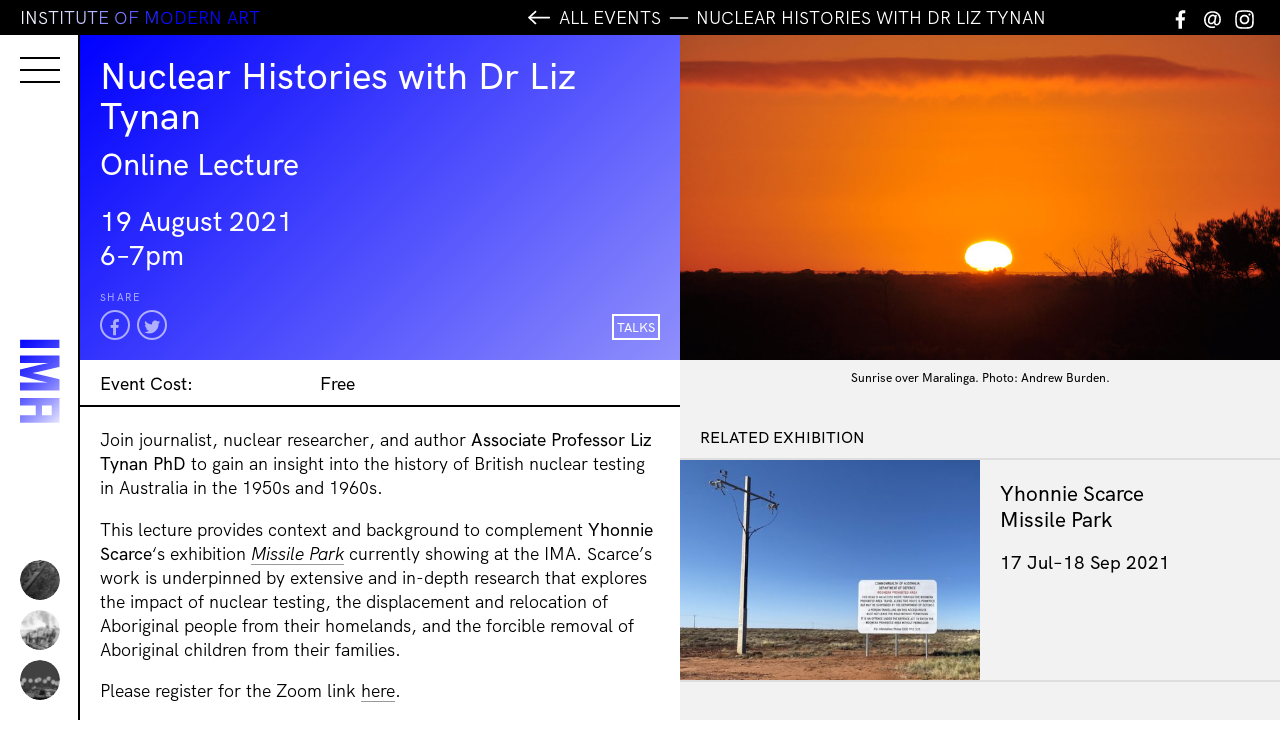

--- FILE ---
content_type: text/html; charset=UTF-8
request_url: https://www.ima.org.au/ima-events/nuclear-histories-lecture/
body_size: 16652
content:
<!DOCTYPE html>
<html lang="en-US" class="no-js">
<head>
	<meta charset="UTF-8">
	<meta name="viewport" content="width=device-width, initial-scale=1">
	<link rel="profile" href="http://gmpg.org/xfn/11">
	<!--Icons-->
	<link rel="stylesheet" href="https://use.fontawesome.com/releases/v5.3.1/css/all.css" integrity="sha384-mzrmE5qonljUremFsqc01SB46JvROS7bZs3IO2EmfFsd15uHvIt+Y8vEf7N7fWAU" crossorigin="anonymous">
	<!--Custom Font-->
	<!--<link rel="stylesheet" media="screen" href="https://fontlibrary.org/face/hk-grotesk" type="text/css"/>-->
	<link href="https://www.ima.org.au/wp-content/themes/ImaBrisbane2021/favicon.png" rel="shortcut icon">
	<link rel="pingback" href="https://www.ima.org.au/xmlrpc.php">
	<!-- Google Tag Manager -->

<script>(function(w,d,s,l,i){w[l]=w[l]||[];w[l].push({'gtm.start':

new Date().getTime(),event:'gtm.js'});var f=d.getElementsByTagName(s)[0],

j=d.createElement(s),dl=l!='dataLayer'?'&l='+l:'';j.async=true;j.src=

'https://www.googletagmanager.com/gtm.js?id='+i+dl;f.parentNode.insertBefore(j,f);

})(window,document,'script','dataLayer','GTM-PVSGV8L');</script>

<!-- End Google Tag Manager -->
	<!--Open Graph Data-->
		<title>Nuclear Histories with Dr Liz Tynan | Institute of Modern Art</title>

	<meta property="og:title" content="Nuclear Histories with Dr Liz Tynan | Institute of Modern Art" />
	<meta property="og:type" content="website" />
	<meta property="og:url" content="https://www.ima.org.au/ima-events/nuclear-histories-lecture/" />
	<meta property="og:site_name" content="Institute of Modern Art" />
	<meta property="og:image" content="https://www.ima.org.au/./wp-content/uploads/2021/07/Sunrise-over-Maralinga-credit-Andrew-Burden_web-1100x731.jpg" />
	
	<meta property="og:description" content="Join journalist, nuclear researcher, and author Associate Professor Liz Tynan PhD to gain an insight into the history of British nuclear testing in Australia in&hellip;" />
	
	<meta name="twitter:card" content="summary_large_image" />
	<meta name="twitter:title" content="Nuclear Histories with Dr Liz Tynan | Institute of Modern Art" />
	<meta name="twitter:description" content="Join journalist, nuclear researcher, and author Associate Professor Liz Tynan PhD to gain an insight into the history of British nuclear testing in Australia in&hellip;" />

	<meta name="twitter:image" content="https://www.ima.org.au/./wp-content/uploads/2021/07/Sunrise-over-Maralinga-credit-Andrew-Burden_web-1100x731.jpg" />
	<meta itemprop="image" content="https://www.ima.org.au/./wp-content/uploads/2021/07/Sunrise-over-Maralinga-credit-Andrew-Burden_web-1100x731.jpg" />

	<meta name="description" content="Join journalist, nuclear researcher, and author Associate Professor Liz Tynan PhD to gain an insight into the history of British nuclear testing in Australia in&hellip;">
	<meta name="author" content="Institute of Modern Art Brisbane">

	<meta name='robots' content='max-image-preview:large' />
<link rel='dns-prefetch' href='//www.ima.org.au' />
<link rel='dns-prefetch' href='//unpkg.com' />
<link rel='dns-prefetch' href='//cdnjs.cloudflare.com' />
<link rel='dns-prefetch' href='//cdn.jsdelivr.net' />
<link rel="alternate" title="oEmbed (JSON)" type="application/json+oembed" href="https://www.ima.org.au/wp-json/oembed/1.0/embed?url=https%3A%2F%2Fwww.ima.org.au%2Fima-events%2Fnuclear-histories-lecture%2F" />
<link rel="alternate" title="oEmbed (XML)" type="text/xml+oembed" href="https://www.ima.org.au/wp-json/oembed/1.0/embed?url=https%3A%2F%2Fwww.ima.org.au%2Fima-events%2Fnuclear-histories-lecture%2F&#038;format=xml" />
<style id='wp-img-auto-sizes-contain-inline-css' type='text/css'>
img:is([sizes=auto i],[sizes^="auto," i]){contain-intrinsic-size:3000px 1500px}
/*# sourceURL=wp-img-auto-sizes-contain-inline-css */
</style>
<style id='wp-emoji-styles-inline-css' type='text/css'>

	img.wp-smiley, img.emoji {
		display: inline !important;
		border: none !important;
		box-shadow: none !important;
		height: 1em !important;
		width: 1em !important;
		margin: 0 0.07em !important;
		vertical-align: -0.1em !important;
		background: none !important;
		padding: 0 !important;
	}
/*# sourceURL=wp-emoji-styles-inline-css */
</style>
<style id='wp-block-library-inline-css' type='text/css'>
:root{--wp-block-synced-color:#7a00df;--wp-block-synced-color--rgb:122,0,223;--wp-bound-block-color:var(--wp-block-synced-color);--wp-editor-canvas-background:#ddd;--wp-admin-theme-color:#007cba;--wp-admin-theme-color--rgb:0,124,186;--wp-admin-theme-color-darker-10:#006ba1;--wp-admin-theme-color-darker-10--rgb:0,107,160.5;--wp-admin-theme-color-darker-20:#005a87;--wp-admin-theme-color-darker-20--rgb:0,90,135;--wp-admin-border-width-focus:2px}@media (min-resolution:192dpi){:root{--wp-admin-border-width-focus:1.5px}}.wp-element-button{cursor:pointer}:root .has-very-light-gray-background-color{background-color:#eee}:root .has-very-dark-gray-background-color{background-color:#313131}:root .has-very-light-gray-color{color:#eee}:root .has-very-dark-gray-color{color:#313131}:root .has-vivid-green-cyan-to-vivid-cyan-blue-gradient-background{background:linear-gradient(135deg,#00d084,#0693e3)}:root .has-purple-crush-gradient-background{background:linear-gradient(135deg,#34e2e4,#4721fb 50%,#ab1dfe)}:root .has-hazy-dawn-gradient-background{background:linear-gradient(135deg,#faaca8,#dad0ec)}:root .has-subdued-olive-gradient-background{background:linear-gradient(135deg,#fafae1,#67a671)}:root .has-atomic-cream-gradient-background{background:linear-gradient(135deg,#fdd79a,#004a59)}:root .has-nightshade-gradient-background{background:linear-gradient(135deg,#330968,#31cdcf)}:root .has-midnight-gradient-background{background:linear-gradient(135deg,#020381,#2874fc)}:root{--wp--preset--font-size--normal:16px;--wp--preset--font-size--huge:42px}.has-regular-font-size{font-size:1em}.has-larger-font-size{font-size:2.625em}.has-normal-font-size{font-size:var(--wp--preset--font-size--normal)}.has-huge-font-size{font-size:var(--wp--preset--font-size--huge)}.has-text-align-center{text-align:center}.has-text-align-left{text-align:left}.has-text-align-right{text-align:right}.has-fit-text{white-space:nowrap!important}#end-resizable-editor-section{display:none}.aligncenter{clear:both}.items-justified-left{justify-content:flex-start}.items-justified-center{justify-content:center}.items-justified-right{justify-content:flex-end}.items-justified-space-between{justify-content:space-between}.screen-reader-text{border:0;clip-path:inset(50%);height:1px;margin:-1px;overflow:hidden;padding:0;position:absolute;width:1px;word-wrap:normal!important}.screen-reader-text:focus{background-color:#ddd;clip-path:none;color:#444;display:block;font-size:1em;height:auto;left:5px;line-height:normal;padding:15px 23px 14px;text-decoration:none;top:5px;width:auto;z-index:100000}html :where(.has-border-color){border-style:solid}html :where([style*=border-top-color]){border-top-style:solid}html :where([style*=border-right-color]){border-right-style:solid}html :where([style*=border-bottom-color]){border-bottom-style:solid}html :where([style*=border-left-color]){border-left-style:solid}html :where([style*=border-width]){border-style:solid}html :where([style*=border-top-width]){border-top-style:solid}html :where([style*=border-right-width]){border-right-style:solid}html :where([style*=border-bottom-width]){border-bottom-style:solid}html :where([style*=border-left-width]){border-left-style:solid}html :where(img[class*=wp-image-]){height:auto;max-width:100%}:where(figure){margin:0 0 1em}html :where(.is-position-sticky){--wp-admin--admin-bar--position-offset:var(--wp-admin--admin-bar--height,0px)}@media screen and (max-width:600px){html :where(.is-position-sticky){--wp-admin--admin-bar--position-offset:0px}}

/*# sourceURL=wp-block-library-inline-css */
</style><link rel='stylesheet' id='wc-blocks-style-css' href='https://www.ima.org.au/wp-content/plugins/woocommerce/assets/client/blocks/wc-blocks.css?ver=wc-10.4.3' type='text/css' media='all' />
<style id='global-styles-inline-css' type='text/css'>
:root{--wp--preset--aspect-ratio--square: 1;--wp--preset--aspect-ratio--4-3: 4/3;--wp--preset--aspect-ratio--3-4: 3/4;--wp--preset--aspect-ratio--3-2: 3/2;--wp--preset--aspect-ratio--2-3: 2/3;--wp--preset--aspect-ratio--16-9: 16/9;--wp--preset--aspect-ratio--9-16: 9/16;--wp--preset--color--black: #000000;--wp--preset--color--cyan-bluish-gray: #abb8c3;--wp--preset--color--white: #ffffff;--wp--preset--color--pale-pink: #f78da7;--wp--preset--color--vivid-red: #cf2e2e;--wp--preset--color--luminous-vivid-orange: #ff6900;--wp--preset--color--luminous-vivid-amber: #fcb900;--wp--preset--color--light-green-cyan: #7bdcb5;--wp--preset--color--vivid-green-cyan: #00d084;--wp--preset--color--pale-cyan-blue: #8ed1fc;--wp--preset--color--vivid-cyan-blue: #0693e3;--wp--preset--color--vivid-purple: #9b51e0;--wp--preset--gradient--vivid-cyan-blue-to-vivid-purple: linear-gradient(135deg,rgb(6,147,227) 0%,rgb(155,81,224) 100%);--wp--preset--gradient--light-green-cyan-to-vivid-green-cyan: linear-gradient(135deg,rgb(122,220,180) 0%,rgb(0,208,130) 100%);--wp--preset--gradient--luminous-vivid-amber-to-luminous-vivid-orange: linear-gradient(135deg,rgb(252,185,0) 0%,rgb(255,105,0) 100%);--wp--preset--gradient--luminous-vivid-orange-to-vivid-red: linear-gradient(135deg,rgb(255,105,0) 0%,rgb(207,46,46) 100%);--wp--preset--gradient--very-light-gray-to-cyan-bluish-gray: linear-gradient(135deg,rgb(238,238,238) 0%,rgb(169,184,195) 100%);--wp--preset--gradient--cool-to-warm-spectrum: linear-gradient(135deg,rgb(74,234,220) 0%,rgb(151,120,209) 20%,rgb(207,42,186) 40%,rgb(238,44,130) 60%,rgb(251,105,98) 80%,rgb(254,248,76) 100%);--wp--preset--gradient--blush-light-purple: linear-gradient(135deg,rgb(255,206,236) 0%,rgb(152,150,240) 100%);--wp--preset--gradient--blush-bordeaux: linear-gradient(135deg,rgb(254,205,165) 0%,rgb(254,45,45) 50%,rgb(107,0,62) 100%);--wp--preset--gradient--luminous-dusk: linear-gradient(135deg,rgb(255,203,112) 0%,rgb(199,81,192) 50%,rgb(65,88,208) 100%);--wp--preset--gradient--pale-ocean: linear-gradient(135deg,rgb(255,245,203) 0%,rgb(182,227,212) 50%,rgb(51,167,181) 100%);--wp--preset--gradient--electric-grass: linear-gradient(135deg,rgb(202,248,128) 0%,rgb(113,206,126) 100%);--wp--preset--gradient--midnight: linear-gradient(135deg,rgb(2,3,129) 0%,rgb(40,116,252) 100%);--wp--preset--font-size--small: 13px;--wp--preset--font-size--medium: 20px;--wp--preset--font-size--large: 36px;--wp--preset--font-size--x-large: 42px;--wp--preset--spacing--20: 0.44rem;--wp--preset--spacing--30: 0.67rem;--wp--preset--spacing--40: 1rem;--wp--preset--spacing--50: 1.5rem;--wp--preset--spacing--60: 2.25rem;--wp--preset--spacing--70: 3.38rem;--wp--preset--spacing--80: 5.06rem;--wp--preset--shadow--natural: 6px 6px 9px rgba(0, 0, 0, 0.2);--wp--preset--shadow--deep: 12px 12px 50px rgba(0, 0, 0, 0.4);--wp--preset--shadow--sharp: 6px 6px 0px rgba(0, 0, 0, 0.2);--wp--preset--shadow--outlined: 6px 6px 0px -3px rgb(255, 255, 255), 6px 6px rgb(0, 0, 0);--wp--preset--shadow--crisp: 6px 6px 0px rgb(0, 0, 0);}:where(.is-layout-flex){gap: 0.5em;}:where(.is-layout-grid){gap: 0.5em;}body .is-layout-flex{display: flex;}.is-layout-flex{flex-wrap: wrap;align-items: center;}.is-layout-flex > :is(*, div){margin: 0;}body .is-layout-grid{display: grid;}.is-layout-grid > :is(*, div){margin: 0;}:where(.wp-block-columns.is-layout-flex){gap: 2em;}:where(.wp-block-columns.is-layout-grid){gap: 2em;}:where(.wp-block-post-template.is-layout-flex){gap: 1.25em;}:where(.wp-block-post-template.is-layout-grid){gap: 1.25em;}.has-black-color{color: var(--wp--preset--color--black) !important;}.has-cyan-bluish-gray-color{color: var(--wp--preset--color--cyan-bluish-gray) !important;}.has-white-color{color: var(--wp--preset--color--white) !important;}.has-pale-pink-color{color: var(--wp--preset--color--pale-pink) !important;}.has-vivid-red-color{color: var(--wp--preset--color--vivid-red) !important;}.has-luminous-vivid-orange-color{color: var(--wp--preset--color--luminous-vivid-orange) !important;}.has-luminous-vivid-amber-color{color: var(--wp--preset--color--luminous-vivid-amber) !important;}.has-light-green-cyan-color{color: var(--wp--preset--color--light-green-cyan) !important;}.has-vivid-green-cyan-color{color: var(--wp--preset--color--vivid-green-cyan) !important;}.has-pale-cyan-blue-color{color: var(--wp--preset--color--pale-cyan-blue) !important;}.has-vivid-cyan-blue-color{color: var(--wp--preset--color--vivid-cyan-blue) !important;}.has-vivid-purple-color{color: var(--wp--preset--color--vivid-purple) !important;}.has-black-background-color{background-color: var(--wp--preset--color--black) !important;}.has-cyan-bluish-gray-background-color{background-color: var(--wp--preset--color--cyan-bluish-gray) !important;}.has-white-background-color{background-color: var(--wp--preset--color--white) !important;}.has-pale-pink-background-color{background-color: var(--wp--preset--color--pale-pink) !important;}.has-vivid-red-background-color{background-color: var(--wp--preset--color--vivid-red) !important;}.has-luminous-vivid-orange-background-color{background-color: var(--wp--preset--color--luminous-vivid-orange) !important;}.has-luminous-vivid-amber-background-color{background-color: var(--wp--preset--color--luminous-vivid-amber) !important;}.has-light-green-cyan-background-color{background-color: var(--wp--preset--color--light-green-cyan) !important;}.has-vivid-green-cyan-background-color{background-color: var(--wp--preset--color--vivid-green-cyan) !important;}.has-pale-cyan-blue-background-color{background-color: var(--wp--preset--color--pale-cyan-blue) !important;}.has-vivid-cyan-blue-background-color{background-color: var(--wp--preset--color--vivid-cyan-blue) !important;}.has-vivid-purple-background-color{background-color: var(--wp--preset--color--vivid-purple) !important;}.has-black-border-color{border-color: var(--wp--preset--color--black) !important;}.has-cyan-bluish-gray-border-color{border-color: var(--wp--preset--color--cyan-bluish-gray) !important;}.has-white-border-color{border-color: var(--wp--preset--color--white) !important;}.has-pale-pink-border-color{border-color: var(--wp--preset--color--pale-pink) !important;}.has-vivid-red-border-color{border-color: var(--wp--preset--color--vivid-red) !important;}.has-luminous-vivid-orange-border-color{border-color: var(--wp--preset--color--luminous-vivid-orange) !important;}.has-luminous-vivid-amber-border-color{border-color: var(--wp--preset--color--luminous-vivid-amber) !important;}.has-light-green-cyan-border-color{border-color: var(--wp--preset--color--light-green-cyan) !important;}.has-vivid-green-cyan-border-color{border-color: var(--wp--preset--color--vivid-green-cyan) !important;}.has-pale-cyan-blue-border-color{border-color: var(--wp--preset--color--pale-cyan-blue) !important;}.has-vivid-cyan-blue-border-color{border-color: var(--wp--preset--color--vivid-cyan-blue) !important;}.has-vivid-purple-border-color{border-color: var(--wp--preset--color--vivid-purple) !important;}.has-vivid-cyan-blue-to-vivid-purple-gradient-background{background: var(--wp--preset--gradient--vivid-cyan-blue-to-vivid-purple) !important;}.has-light-green-cyan-to-vivid-green-cyan-gradient-background{background: var(--wp--preset--gradient--light-green-cyan-to-vivid-green-cyan) !important;}.has-luminous-vivid-amber-to-luminous-vivid-orange-gradient-background{background: var(--wp--preset--gradient--luminous-vivid-amber-to-luminous-vivid-orange) !important;}.has-luminous-vivid-orange-to-vivid-red-gradient-background{background: var(--wp--preset--gradient--luminous-vivid-orange-to-vivid-red) !important;}.has-very-light-gray-to-cyan-bluish-gray-gradient-background{background: var(--wp--preset--gradient--very-light-gray-to-cyan-bluish-gray) !important;}.has-cool-to-warm-spectrum-gradient-background{background: var(--wp--preset--gradient--cool-to-warm-spectrum) !important;}.has-blush-light-purple-gradient-background{background: var(--wp--preset--gradient--blush-light-purple) !important;}.has-blush-bordeaux-gradient-background{background: var(--wp--preset--gradient--blush-bordeaux) !important;}.has-luminous-dusk-gradient-background{background: var(--wp--preset--gradient--luminous-dusk) !important;}.has-pale-ocean-gradient-background{background: var(--wp--preset--gradient--pale-ocean) !important;}.has-electric-grass-gradient-background{background: var(--wp--preset--gradient--electric-grass) !important;}.has-midnight-gradient-background{background: var(--wp--preset--gradient--midnight) !important;}.has-small-font-size{font-size: var(--wp--preset--font-size--small) !important;}.has-medium-font-size{font-size: var(--wp--preset--font-size--medium) !important;}.has-large-font-size{font-size: var(--wp--preset--font-size--large) !important;}.has-x-large-font-size{font-size: var(--wp--preset--font-size--x-large) !important;}
/*# sourceURL=global-styles-inline-css */
</style>

<style id='classic-theme-styles-inline-css' type='text/css'>
/*! This file is auto-generated */
.wp-block-button__link{color:#fff;background-color:#32373c;border-radius:9999px;box-shadow:none;text-decoration:none;padding:calc(.667em + 2px) calc(1.333em + 2px);font-size:1.125em}.wp-block-file__button{background:#32373c;color:#fff;text-decoration:none}
/*# sourceURL=/wp-includes/css/classic-themes.min.css */
</style>
<link rel='stylesheet' id='cf7-fields-repeater-style-css' href='https://www.ima.org.au/wp-content/plugins/cf7-fields-repeater/css/styles.css?ver=6.9' type='text/css' media='all' />
<link rel='stylesheet' id='contact-form-7-css' href='https://www.ima.org.au/wp-content/plugins/contact-form-7/includes/css/styles.css?ver=6.1.4' type='text/css' media='all' />
<link rel='stylesheet' id='woocommerce-layout-css' href='https://www.ima.org.au/wp-content/plugins/woocommerce/assets/css/woocommerce-layout.css?ver=10.4.3' type='text/css' media='all' />
<link rel='stylesheet' id='woocommerce-smallscreen-css' href='https://www.ima.org.au/wp-content/plugins/woocommerce/assets/css/woocommerce-smallscreen.css?ver=10.4.3' type='text/css' media='only screen and (max-width: 768px)' />
<link rel='stylesheet' id='woocommerce-general-css' href='https://www.ima.org.au/wp-content/plugins/woocommerce/assets/css/woocommerce.css?ver=10.4.3' type='text/css' media='all' />
<style id='woocommerce-inline-inline-css' type='text/css'>
.woocommerce form .form-row .required { visibility: visible; }
/*# sourceURL=woocommerce-inline-inline-css */
</style>
<link rel='stylesheet' id='mc4wp-form-basic-css' href='https://www.ima.org.au/wp-content/plugins/mailchimp-for-wp/assets/css/form-basic.css?ver=4.10.9' type='text/css' media='all' />
<link rel='stylesheet' id='ywcds_frontend-css' href='https://www.ima.org.au/wp-content/plugins/yith-donations-for-woocommerce-premium/assets/css/ywcds_frontend.css?ver=1.47.0' type='text/css' media='all' />
<link rel='stylesheet' id='ima-brisbane-css' href='https://www.ima.org.au/wp-content/themes/ImaBrisbane2021/style.css?ver=7.0.4' type='text/css' media='all' />
<link rel='stylesheet' id='flexstyle-css' href='https://www.ima.org.au/wp-content/themes/ImaBrisbane2021/css/flexslider.css?ver=7.0.4' type='text/css' media='all' />
<link rel='stylesheet' id='shop-css' href='https://www.ima.org.au/wp-content/themes/ImaBrisbane2021/css/shop.css?ver=6.9' type='text/css' media='all' />
<link rel='stylesheet' id='ima-brisbane-menu-css' href='https://www.ima.org.au/wp-content/themes/ImaBrisbane2021/css/hamburgers-min.css?ver=6.9' type='text/css' media='all' />
<link rel='stylesheet' id='yith_ywsbs_frontend-css' href='https://www.ima.org.au/wp-content/plugins/yith-woocommerce-subscription/assets/css/frontend.css?ver=4.12.0' type='text/css' media='all' />
<link rel='stylesheet' id='wp-featherlight-css' href='https://www.ima.org.au/wp-content/plugins/wp-featherlight/css/wp-featherlight.min.css?ver=1.3.4' type='text/css' media='all' />
<script type="text/javascript" src="https://cdnjs.cloudflare.com/ajax/libs/jquery/2.2.4/jquery.min.js?ver=6.9" id="jquery-js"></script>
<script type="text/javascript" src="https://www.ima.org.au/wp-content/plugins/woo-ajax-mini-cart/public/js/perfect-scrollbar.min.js?ver=1.0.0" id="perfect-scrollbar-js"></script>
<script type="text/javascript" id="woocommerce-ajax-mini-cart-js-extra">
/* <![CDATA[ */
var wooAmcVars = {"ajaxurl":"https://www.ima.org.au/wp-admin/admin-ajax.php","nonce":"48a44998c5","cart_type":"center"};
//# sourceURL=woocommerce-ajax-mini-cart-js-extra
/* ]]> */
</script>
<script type="text/javascript" src="https://www.ima.org.au/wp-content/plugins/woo-ajax-mini-cart/public/js/woo-amc-public.js?ver=1.0.0" id="woocommerce-ajax-mini-cart-js"></script>
<script type="text/javascript" src="https://www.ima.org.au/wp-content/plugins/woocommerce/assets/js/jquery-blockui/jquery.blockUI.min.js?ver=2.7.0-wc.10.4.3" id="wc-jquery-blockui-js" defer="defer" data-wp-strategy="defer"></script>
<script type="text/javascript" id="wc-add-to-cart-js-extra">
/* <![CDATA[ */
var wc_add_to_cart_params = {"ajax_url":"/wp-admin/admin-ajax.php","wc_ajax_url":"/?wc-ajax=%%endpoint%%","i18n_view_cart":"View cart","cart_url":"https://www.ima.org.au/cart/","is_cart":"","cart_redirect_after_add":"no"};
//# sourceURL=wc-add-to-cart-js-extra
/* ]]> */
</script>
<script type="text/javascript" src="https://www.ima.org.au/wp-content/plugins/woocommerce/assets/js/frontend/add-to-cart.min.js?ver=10.4.3" id="wc-add-to-cart-js" defer="defer" data-wp-strategy="defer"></script>
<script type="text/javascript" src="https://www.ima.org.au/wp-content/plugins/woocommerce/assets/js/js-cookie/js.cookie.min.js?ver=2.1.4-wc.10.4.3" id="wc-js-cookie-js" defer="defer" data-wp-strategy="defer"></script>
<script type="text/javascript" id="woocommerce-js-extra">
/* <![CDATA[ */
var woocommerce_params = {"ajax_url":"/wp-admin/admin-ajax.php","wc_ajax_url":"/?wc-ajax=%%endpoint%%","i18n_password_show":"Show password","i18n_password_hide":"Hide password"};
//# sourceURL=woocommerce-js-extra
/* ]]> */
</script>
<script type="text/javascript" src="https://www.ima.org.au/wp-content/plugins/woocommerce/assets/js/frontend/woocommerce.min.js?ver=10.4.3" id="woocommerce-js" defer="defer" data-wp-strategy="defer"></script>
<script type="text/javascript" id="WCPAY_ASSETS-js-extra">
/* <![CDATA[ */
var wcpayAssets = {"url":"https://www.ima.org.au/wp-content/plugins/woocommerce-payments/dist/"};
//# sourceURL=WCPAY_ASSETS-js-extra
/* ]]> */
</script>
<script type="text/javascript" src="https://unpkg.com/isotope-layout@3/dist/isotope.pkgd.js?ver=6.9" id="isotope-js"></script>
<script type="text/javascript" src="https://www.ima.org.au/wp-content/themes/ImaBrisbane2021/js/packery-mode.pkgd.js?ver=6.9" id="packery-js"></script>
<script type="text/javascript" src="https://cdnjs.cloudflare.com/ajax/libs/jquery.imagesloaded/4.1.1/imagesloaded.pkgd.min.js?ver=6.9" id="imgload-js"></script>
<script type="text/javascript" src="https://www.ima.org.au/wp-content/themes/ImaBrisbane2021/js/packinit.js?ver=6.9" id="packinit-js"></script>
<script type="text/javascript" src="https://cdn.jsdelivr.net/npm/blazy@1.8.2/blazy.min.js?ver=6.9" id="blazy-js"></script>
<script type="text/javascript" src="https://www.ima.org.au/wp-content/themes/ImaBrisbane2021/js/jquery.flexslider.js?ver=6.9" id="flex-js"></script>
<script type="text/javascript" src="https://www.ima.org.au/wp-content/themes/ImaBrisbane2021/js/scripts.js?ver=7.0.4" id="scripts-js"></script>
<link rel="https://api.w.org/" href="https://www.ima.org.au/wp-json/" /><link rel="EditURI" type="application/rsd+xml" title="RSD" href="https://www.ima.org.au/xmlrpc.php?rsd" />
<meta name="generator" content="WordPress 6.9" />
<meta name="generator" content="WooCommerce 10.4.3" />
<link rel="canonical" href="https://www.ima.org.au/ima-events/nuclear-histories-lecture/" />
<link rel='shortlink' href='https://www.ima.org.au/?p=17556' />
<meta name="generator" content="performance-lab 4.0.0; plugins: ">
<style>.mc4wp-checkbox-wp-registration-form{clear:both;width:auto;display:block;position:static}.mc4wp-checkbox-wp-registration-form input{float:none;vertical-align:middle;-webkit-appearance:checkbox;width:auto;max-width:21px;margin:0 6px 0 0;padding:0;position:static;display:inline-block!important}.mc4wp-checkbox-wp-registration-form label{float:none;cursor:pointer;width:auto;margin:0 0 16px;display:block;position:static}</style>	<noscript><style>.woocommerce-product-gallery{ opacity: 1 !important; }</style></noscript>
		

	
<link rel='stylesheet' id='wc-square-cart-checkout-block-css' href='https://www.ima.org.au/wp-content/plugins/woocommerce-square/build/assets/frontend/wc-square-cart-checkout-blocks.css?ver=5.1.2' type='text/css' media='all' />
<link rel='stylesheet' id='perfect-scrollbar-css' href='https://www.ima.org.au/wp-content/plugins/woo-ajax-mini-cart/public/css/perfect-scrollbar.css?ver=1.0.0' type='text/css' media='all' />
<link rel='stylesheet' id='woocommerce-ajax-mini-cart-css' href='https://www.ima.org.au/wp-content/plugins/woo-ajax-mini-cart/public/css/woo-amc-public.css?ver=1.0.0' type='text/css' media='all' />
<style id='woocommerce-ajax-mini-cart-inline-css' type='text/css'>
 .woo_amc_open{background:#ffffff;border-radius:0}.woo_amc_open path{fill:#0015ff}.woo_amc_open_count{background:#000000;color:#ffffff}.woo_amc_bg:after{background:#0a0a0a;opacity:0.6}.woo_amc_container{background:#ffffff}.lds-spinner div:after{background:#0015ff}.woo_amc_head{background:#0015ff}.woo_amc_head_title{font-size:18px;color:#ffffff}.woo_amc_close line{stroke:#0015ff}.woo_amc_item_delete line{stroke:#0015ff}.woo_amc_item_wrap{color:#0015ff;font-size:14px;background:#fcfcfc;border:1px solid #f2f2f2;border-radius:0;padding:15px}.woo_amc_item_title a{color:#0015ff;font-size:16px}.woo_amc_item_price_wrap del .woocommerce-Price-amount.amount{color:#3f3f3f}.woo_amc_item_price_wrap .woocommerce-Price-amount.amount{color:#0015ff}.woo_amc_item_quanity_minus line,.woo_amc_item_quanity_plus line{stroke:#0015ff;fill:none}input.woo_amc_item_quanity,input.woo_amc_item_quanity:focus{color:#0015ff;background:#ffffff;border-radius:0;font-size:14px}.woo_amc_item_total_price{color:#0015ff;font-size:16px}.woo_amc_footer{background:#0015ff}.woo_amc_footer_products{font-size:16px}.woo_amc_footer_products .woo_amc_label{color:#ffffff}.woo_amc_footer_products .woo_amc_value{color:#ffffff}.woo_amc_footer_total{font-size:18px}.woo_amc_footer_total .woo_amc_label{color:#ffffff}.woo_amc_footer_total .woo_amc_value{color:#ffffff}.woo_amc_footer_link{font-size:18px;color:#ffffff}
/*# sourceURL=woocommerce-ajax-mini-cart-inline-css */
</style>
</head>

<body class="wp-singular ima-events-template-default single single-ima-events postid-17556 wp-theme-ImaBrisbane2021 theme-ImaBrisbane2021 woocommerce-no-js wp-featherlight-captions">
	<!-- Google Tag Manager (noscript) -->

<noscript><iframe src="https://www.googletagmanager.com/ns.html?id=GTM-PVSGV8L"

height="0" width="0" style="display:none;visibility:hidden"></iframe></noscript>

<!-- End Google Tag Manager (noscript) -->
		
		<div class="body_wrap">
		<header id="masthead" class="site-header dt_only colorshift" role="banner" style="">

			<button class="hamburger hamburger--squeeze" type="button" aria-label="Menu" aria-controls="navigation">
						  <span class="hamburger-box">
						    <span class="hamburger-inner"></span>
						  </span>
			</button>
			<!--<div class="menu_label cap">Menu</div>-->
			<h1 class="site-logo"><a href="https://www.ima.org.au/" rel="home">

									<img src="https://www.ima.org.au/wp-content/themes/ImaBrisbane2021/img/ima_brisbane_logo_brisbane.svg" class="logo_hover">
					<img src="https://www.ima.org.au/wp-content/themes/ImaBrisbane2021/img/ima_brisbane_logo.svg" class="logo_base">
				</a>
			</h1>
		      <!--Current-->
              <div class="header_current">
        <!--<div class="next_label_diag cap">Now</div>--><ul>
                  <li><a href="https://www.ima.org.au/exhibitions/platform-2026/" alt="Platform 2026" class="expo_header_current">
              
                  <div class="expo_header_thumb" style="background-image:url(https://www.ima.org.au/./wp-content/uploads/2026/01/Artwork-Detail-1-227x162.png)"></div>
                  <div class="roll_over_info">Platform 2026                  <br>Dean Ansell, Spencer Harvie, and Seren Wagstaff                  </div>
         
          </a></li>

                  <li><a href="https://www.ima.org.au/exhibitions/john-stezaker-trains-and-kisses/" alt="John Stezaker: Kisses and Trains" class="expo_header_current">
              
                  <div class="expo_header_thumb" style="background-image:url(https://www.ima.org.au/./wp-content/uploads/2025/12/article00_large-65.jpg-227x162.webp)"></div>
                  <div class="roll_over_info">John Stezaker: Kisses and Trains                                    </div>
         
          </a></li>

                  <li><a href="https://www.ima.org.au/exhibitions/__trashed/" alt="Archigram and Superstudio" class="expo_header_current">
              
                  <div class="expo_header_thumb" style="background-image:url(https://www.ima.org.au/./wp-content/uploads/2025/12/featured00_large-5.jpg-227x162.webp)"></div>
                  <div class="roll_over_info">Archigram and Superstudio                                    </div>
         
          </a></li>

                       </ul>   
                </div>
               
             	
		</header><!-- .site-header -->
		<header id="masthead-mobile" class="site-header-mobile mob_only" role="banner">
			<button class="hamburger hamburger--squeeze" type="button" aria-label="Menu" aria-controls="navigation">
						  <span class="hamburger-box">
						    <span class="hamburger-inner"></span>
						  </span>
			</button>
		</header>
		<nav id="navigation" class="navigation">
    <div class="grid-item-50 nav-col-left">
            <ul class="main_menu cap">
            <li class="nav-item" id="parent_about"><a href="https://www.ima.org.au/about/" class="nav-item-link nav-item-link--parent">About<svg xmlns="http://www.w3.org/2000/svg" viewBox="0 0 31.3 21.5" class="icon-more" xml:space="preserve">
                <path d="M27.4,11.2c0,0.6-0.4,1-1,1H3.6c-0.6,0-1-0.4-1-1s0.4-1,1-1h22.8C27,10.2,27.4,10.6,27.4,11.2z"/>
                <polygon points="19.8,19.4 18.4,17.9 25.7,11.2 18.4,4.5 19.8,3 28.6,11.2"/>
                </svg></a></li>
            <li class="nav-item" id="parent_visit"><a href="https://www.ima.org.au/visit-us/" class="nav-item-link">Visit</a></li>
            <!--<li class="nav-item" id="parent_exhibition"><a href="#" class="nav-item-link nav-item-link--parent">Exhibitions
                <svg xmlns="http://www.w3.org/2000/svg" viewBox="0 0 31.3 21.5" class="icon-more" xml:space="preserve">
                <path d="M27.4,11.2c0,0.6-0.4,1-1,1H3.6c-0.6,0-1-0.4-1-1s0.4-1,1-1h22.8C27,10.2,27.4,10.6,27.4,11.2z"/>
                <polygon points="19.8,19.4 18.4,17.9 25.7,11.2 18.4,4.5 19.8,3 28.6,11.2"/>
                </svg>

                </a></li>-->
            <li class="nav-item" id="parent_program"><a href="#" class="nav-item-link nav-item-link--parent">Exhibitions
                <svg xmlns="http://www.w3.org/2000/svg" viewBox="0 0 31.3 21.5" class="icon-more" xml:space="preserve">
                <path d="M27.4,11.2c0,0.6-0.4,1-1,1H3.6c-0.6,0-1-0.4-1-1s0.4-1,1-1h22.8C27,10.2,27.4,10.6,27.4,11.2z"/>
                <polygon points="19.8,19.4 18.4,17.9 25.7,11.2 18.4,4.5 19.8,3 28.6,11.2"/>
                </svg>

                </a></li>
            <li class="nav-item" id="nav-events"><a href="https://www.ima.org.au/ima-events/" class="nav-item-link">Events</a></li>
            <li class="nav-item" id="nav-res"><a href="https://www.ima.org.au/resources/" class="nav-item-link">Resources</a></li>
            <li class="nav-item" id="nav-pub"><a href="https://www.ima.org.au/ima-publications/" class="nav-item-link">Publishing</a></li>
            <li class="nav-item" id="nav-ed"><a href="https://www.ima.org.au/education/" class="nav-item-link">Education</a></li>
            <li class="nav-item" id="nav-shop"><a href="https://www.ima.org.au/ima-shop/" class="nav-item-link">Shop</a></li>
            <li class="nav-item" id="parent_support"><a href="https://www.ima.org.au/support/" class="nav-item-link nav-item-link--parent">Support<svg xmlns="http://www.w3.org/2000/svg" viewBox="0 0 31.3 21.5" class="icon-more" xml:space="preserve">
                <path d="M27.4,11.2c0,0.6-0.4,1-1,1H3.6c-0.6,0-1-0.4-1-1s0.4-1,1-1h22.8C27,10.2,27.4,10.6,27.4,11.2z"/>
                <polygon points="19.8,19.4 18.4,17.9 25.7,11.2 18.4,4.5 19.8,3 28.6,11.2"/>
                </svg></a></li>
            
            <li class="nav-item" id="parent_search"><form method="get" id="search-form" action="https://www.ima.org.au">
                            <input class="input-search" type="search" name="s" id="search-text" autocomplete="off" placeholder="Search" ng-model="inputSearch" value="">
                            <input type="hidden" name="language" value="en">
                    </form> <svg xmlns="http://www.w3.org/2000/svg" viewBox="0 0 31.3 21.5" class="icon-more" xml:space="preserve">
                <path d="M22.6,16.1c-4.2,0-7.6-3.4-7.6-7.6C15,4.4,18.4,1,22.6,1c4.2,0,7.6,3.4,7.6,7.6C30.2,12.7,26.7,16.1,22.6,16.1z M22.6,3
                    C19.5,3,17,5.5,17,8.6s2.5,5.6,5.6,5.6s5.6-2.5,5.6-5.6S25.6,3,22.6,3z"/>
                <rect x="10.4" y="15.7" transform="matrix(0.7071 -0.7071 0.7071 0.7071 -7.3898 15.5671)" width="9.3" height="2"/>
                </svg>
            </li>
            </ul>
    </div>
    <div class="grid-item-50 nav-col-right">
        
        <ul class="main_menu cap child-menu child--program">
            <li><a href="https://www.ima.org.au/exhibition/current-exhibition" class="nav_item">Current</a>
                <li><a href="https://www.ima.org.au/exhibition/upcoming" class="nav_item">Upcoming</a></li>
            <li><a href="https://www.ima.org.au/exhibition/off-site" class="nav_item">Off-Site</a></li>
            <li><a href="https://www.ima.org.au/exhibition/archive" class="nav_item">Archive</a></li>
        </ul>
        <ul class="main_menu cap child-menu child--about">
            <li><a href="https://www.ima.org.au/history/" class="nav_item">History</a></li>
            <li><a href="https://www.ima.org.au/staff-board/" class="nav_item">Staff & Board</a></li>
            <li><a href="https://www.ima.org.au/news/" class="nav_item">News</a></li>
        </ul>
        <ul class="main_menu cap child-menu child--support">
            
            
                                                                            <li><a href="https://www.ima.org.au/support/ima-gala/" title="IMA Gala" style="color: #000000 !important">Annual Gala</a></li>
                                                                            <li><a href="https://www.ima.org.au/donate/" title="Donate to the IMA">Donate</a></li>
        </ul>
        
    </div>
</nav>		
<!--Shopping Cart-->



										
										
						


<div id="top_bar" class="blkbg center clearfix">
	<ul id="top_bar_items" class="half cap white">
		<li><a href="https://www.ima.org.au/" rel="home"><span class="text color-text-flow">Institute of Modern Art</span></a></li>
		<li class="tiny_mob"><a href="https://www.ima.org.au/" rel="home"><img src="https://www.ima.org.au/wp-content/themes/ImaBrisbane2021/img/ima_brisbane_logo_white.svg"></a></li> 
	</ul>
	<ul id="top_bar_sub" class="half cap white dt_only">
		<li><a href="https://www.ima.org.au/ima-events" class="nav_item_top_archive">All Events</a></li>
	</ul>
	<div class="right half">
		<div class="floatL top_crop">
						<div class="top_bar_dash cap white"> 
				<span class="mob_only"><a href="https://www.ima.org.au/ima-events" class="nav_item_top_archive">Event</a></span>
				<span class="dt_only">Nuclear Histories with Dr Liz Tynan</span>
			</div>
		</div>
		<div class="floatR dt_only">
			<ul class="social">
    <li><a href="https://www.facebook.com/InstituteOfModernArt/" target="_blank">
        <span class="sr-only">Facebook</span>
        <img src="https://www.ima.org.au/wp-content/themes/ImaBrisbane2021/img/fb_icon.svg">
    </a></li>
    <li><a href="mailto:ima@ima.org.au" target="_blank">
        <span class="sr-only">Email</span>
        <img src="https://www.ima.org.au/wp-content/themes/ImaBrisbane2021/img/email_icon.svg">
    </a></li>
    <li>
        <a href="https://www.instagram.com/instituteofmodernart/" target="_blank">
            <span class="sr-only">Instagram</span>
            <img src="https://www.ima.org.au/wp-content/themes/ImaBrisbane2021/img/insta_icon.svg" aria-hidden="true">
    </a></li>
</ul>		</div>
	</div>			
</div>	

<div id="main">
	<div id="home" class="flex">
		<!--Single Event-->
		
		<div class="section auto_height">
			<div class="grid table-view">
			<div class="table-cell-view-50">
				<div class="pad_block title_block_left bg_ima-grad white">
				<h1 class="single_title">					Nuclear Histories with Dr Liz Tynan										</h1>
				<h3 class="event_subtitle">Online Lecture</h3>				<div class="tax_block">
				<div class="tax_term"><a href="https://www.ima.org.au/event-type/talks/">Talks</a></div>				</div>
				<div>
										   													   																							<h3 class="single_date_block">
															  19 August 2021														  	  <br>6–7pm														  </h3>	
																						   							
						   											</div>
					<ul class="social-share">	
									<li class="block_display"><span class="cap small-label">Share</span></li>	
									<li>
										<a href="http://www.facebook.com/share.php?u=https://www.ima.org.au/ima-events/nuclear-histories-lecture/&title=Nuclear Histories with Dr Liz Tynan" target="_blank"><i class="fab fa-facebook-f"></i></a>
									</li>
									<li>
										<a href="http://twitter.com/intent/tweet?status=Nuclear Histories with Dr Liz Tynan+https://www.ima.org.au/ima-events/nuclear-histories-lecture/" class="tweet-share-button" data-via="Institute of Modern Art" target="_blank"><i class="fab fa-twitter"></i></a>
									</li>
					</ul>
				</div>
				<div class="">
					<ul class="meta_list">
																			<li><div class="grid-item-40">Event Cost:</div><div class="grid-item-60">Free</div></li>																								
												
						<!--									<li><div class="grid-item-40">With:</div><div class="grid-item-60">
								    								        <span class="comma"></span>
								    </div></li>-->
						

					</ul>
					</div>
					<div class="">
						<div class="expo_desc pad_block">
						<p>Join journalist, nuclear researcher, and author <strong>Associate Professor Liz Tynan PhD</strong> to gain an insight into the history of British nuclear testing in Australia in the 1950s and 1960s.</p>
<p>This lecture provides context and background to complement <strong>Yhonnie Scarce</strong>&#8216;s exhibition <a href="https://www.ima.org.au/exhibitions/yhonnie-scarce/"><em>Missile Park</em></a> currently showing at the IMA. Scarce’s work is underpinned by extensive and in-depth research that explores the impact of nuclear testing, the displacement and relocation of Aboriginal people from their homelands, and the forcible removal of Aboriginal children from their families.</p>
<p>Please register for the Zoom link <a href="https://www.eventbrite.com.au/e/online-lecture-nuclear-histories-with-dr-liz-tynan-tickets-163139613977">here</a>.</p>
<p><strong>Accessibility information:</strong><br />
We are committed to making the IMA accessible to people of all abilities, their families, and carers as well as visitors of different ages and different backgrounds. There is wheelchair access and an accessible toilet with baby changing facilities also located on the ground floor and we welcome guide and support dogs. To find out more contact us at <a href="mailto:ima@ima.org.au">ima@ima.org.au</a> or call 07 3252 5750. Read our access information for visitors <a href="https://www.ima.org.au/wp-content/uploads/2021/05/Access-information-for-visitors-2021.pdf">here</a>.</p>
						</div>
													<ul class="meta_list_partner">
										<li><div class="grid-item-40">Partner:</div><div class="grid-item-60"><p>This program is part of <a href="https://www.scienceweek.net.au/">National Science Week</a> which seeks to promote and encourage interest in science, engineering, mathematics, technology and innovation; and communicate the relevance of them in everyday life.</p>
</div></li>							</ul>
												 
															<div class="cap section_head blkbg white">Guest Info</div>
									<ul>
									<li>
								    								    	<div class="expo_desc pad_block">
								        <div class="name"><p></p></div>
								        <div class="bio"><p><strong>Associate Professor Liz Tynan PhD </strong>is co-ordinator of the professional development program at the <a href="https://aus01.safelinks.protection.outlook.com/?url=http%3A%2F%2Fwww.jcu.edu.au%2Fgrs%2Findex.htm&amp;data=04%7C01%7Celizabeth.tynan%40jcu.edu.au%7Cc0283f44784b48b544d108d93b557fbd%7C30a8c4e81ecd4f148099f73482a7adc0%7C0%7C0%7C637606060689440919%7CUnknown%7CTWFpbGZsb3d8eyJWIjoiMC4wLjAwMDAiLCJQIjoiV2luMzIiLCJBTiI6Ik1haWwiLCJXVCI6Mn0%3D%7C1000&amp;sdata=MzWon64te0mYCkQJQ1KeUx7Ouq5tyGIeuj2jAAZy%2BQU%3D&amp;reserved=0">JCU Graduate Research School</a>. She also has an adjunct associate professor appointment at the College of Arts, Society and Education. She is a prominent researcher of the history of British atomic weapons testing in Australia, and her first book on the topic, <em>Atomic Thunder: The Maralinga Story</em> won the Prime Minister&#8217;s Literary Award for Australian History and the CHASS Australia Prize for a Book in 2017. She is a former journalism academic with a background in both print and electronic media, specialising in science writing and editing. She worked for the Australian Broadcasting Corporation (ABC) as a reporter and subeditor, and was later Sydney correspondent for <em>New Scientist</em>. Her PhD in history of science/science communication from the Australian National University examined aspects of the British nuclear tests in Australia in the 1950s and 1960s. She is currently working on a new book about British atomic tests in Australia.  <em>The Secret of Emu Field</em> will be published by NewSouth Publishing in 2022.</p>
</div>
								    	</div>
								    </li></ul>					
					</div>
			</div>
			<div class="table-cell-view-50 lt-grey">
				
					
										<div class="splash-bg-event lazy" data-src="https://www.ima.org.au/./wp-content/uploads/2021/07/Sunrise-over-Maralinga-credit-Andrew-Burden_web-1100x731.jpg"></div>
										<div class="pad_block captionsplash"><p class="wp-caption-text">Sunrise over Maralinga. Photo: Andrew Burden.</p></div>									
									 

				
								

																<div class="cap section_head border-bottom-rel">Related Exhibition</div>
																									<div class="grid border-bottom-list rel_side">
															
															<div class="grid-item-50 splash-bg-rel-50" style="background-image:url(https://www.ima.org.au/./wp-content/uploads/2021/02/Yhonnie-Scarce-Prohibited-Zone-Woomera-2021-research-photograph_Courtesy-the-artist-and-THIS-IS-NO-FANTASY-Melbourne-horizontal-585x350.jpg)" onclick="location.href='https://www.ima.org.au/exhibitions/yhonnie-scarce/';"></div>
														 
														<div class="grid-item-50 pad_block">
															<h3 class="expo_title_upcoming">
														<a href="https://www.ima.org.au/exhibitions/yhonnie-scarce/" alt="Nuclear Histories Lecture">
																																								Yhonnie Scarce																																						</a></h3>
																<h3 class="expo_subtitle_upcoming">Missile Park</h3>																<h3 class="dates_rel">
																																		17 Jul–18 Sep 2021																																	</h3>		
														</div>
													</div>	
													
																																		<!-- End Event Documentation -->
 
										<!--<div class="cap section_head border-bottom-rel">Similar Events</div><div class="expo_desc"><div class="grid-pack"><div class="gutter-sizer"></div>										    <div class="grid-pack-item">
										    															                                    			<div class="splash-bg greyscale"  style="background-image: url('https://www.ima.org.au/./wp-content/uploads/2014/07/IMA_Carsley1-649x460.jpg')" onclick="location.href='https://www.ima.org.au/ima-events/gary-carsley-in-conversation/';"></div>
												 
																							    <div class="event_info_panel" >
							   					<div class="panel_block_bg">
							   						<h4 class="ev_archive_date">
								   												   													   																							  <span class="dt_only">26 July 2014</span><span class="mob_only">26 Jul 2014</span>
																														  
															</h4>
								   					<h3 class="ev-panel_title"><a href="https://www.ima.org.au/ima-events/gary-carsley-in-conversation/" alt="In Conversation">
																														Gary Carsley with Russell Storer																												</a>
													</h3>
													<h3 class="ev-panel_subtitle">In Conversation</h3>												</div>
						   					</div>
										    
									</div>
																				    <div class="grid-pack-item">
										    		
												<div class="splash-bg greyscale" style="background-image: url(https://www.ima.org.au/./wp-content/uploads/2025/05/GIAN-MANIK-1100x471.jpg);" onclick="location.href='https://www.ima.org.au/ima-events/what-does-queer-do/';"></div>
											 
																							    <div class="event_info_panel" >
							   					<div class="panel_block_bg">
							   						<h4 class="ev_archive_date">
								   												   													   																							  <span class="dt_only">21 June 2025</span><span class="mob_only">21 Jun 2025</span>
																														  
															</h4>
								   					<h3 class="ev-panel_title"><a href="https://www.ima.org.au/ima-events/what-does-queer-do/" alt="What Does Queer Do?: Panel discussion">
																														What Does Queer Do?																												</a>
													</h3>
													<h3 class="ev-panel_subtitle">Panel discussion</h3>												</div>
						   					</div>
										    
									</div>
																				    <div class="grid-pack-item">
										    		
												<div class="splash-bg greyscale" style="background-image: url(https://www.ima.org.au/./wp-content/uploads/2023/07/Kate-Land-1100x733.jpg);" onclick="location.href='https://www.ima.org.au/ima-events/panel-discussion-is-art-a-competition/';"></div>
											 
																							    <div class="event_info_panel" >
							   					<div class="panel_block_bg">
							   						<h4 class="ev_archive_date">
								   												   													   																							  <span class="dt_only">29 July 2023</span><span class="mob_only">29 Jul 2023</span>
																														  
															</h4>
								   					<h3 class="ev-panel_title"><a href="https://www.ima.org.au/ima-events/panel-discussion-is-art-a-competition/" alt="Is Art a Competition?: Panel">
																														Is Art a Competition?																												</a>
													</h3>
													<h3 class="ev-panel_subtitle">Panel</h3>												</div>
						   					</div>
										    
									</div>
																				    <div class="grid-pack-item">
										    															                                    			<div class="splash-bg greyscale"  style="background-image: url('https://www.ima.org.au/./wp-content/uploads/2016/05/Director_Sara_Jordeno.jpg')" onclick="location.href='https://www.ima.org.au/ima-events/ima-talk-sara-jordeno/';"></div>
												 
																																					<div class="podcast_badge">
														<a href="https://www.ima.org.au/resources/sara-jordeno%cc%88-2/" alt="Sara Jordenö" class="podcast_badge_img">
																														<img src="https://www.ima.org.au/wp-content/themes/ImaBrisbane2021/img/podcast_badge_blue.png">
																				 																																																																					</a>
													</div>
																																	    <div class="event_info_panel" >
							   					<div class="panel_block_bg">
							   						<h4 class="ev_archive_date">
								   												   													   																							  <span class="dt_only">14 June 2016</span><span class="mob_only">14 Jun 2016</span>
																														  
															</h4>
								   					<h3 class="ev-panel_title"><a href="https://www.ima.org.au/ima-events/ima-talk-sara-jordeno/" alt="IMA Talk, Sara Jordenö">
																														Sara Jordenö																												</a>
													</h3>
													<h3 class="ev-panel_subtitle">IMA Talk</h3>												</div>
						   					</div>
										    
									</div>
																				    <div class="grid-pack-item">
										    															                                    			<div class="splash-bg greyscale"  style="background-image: url('')" onclick="location.href='https://www.ima.org.au/ima-events/liquid-architecture-2/';"></div>
												 
																							    <div class="event_info_panel" >
							   					<div class="panel_block_bg">
							   						<h4 class="ev_archive_date">
								   												   													   																								<span class="date_wrapper_events multiple_archive_date_past">03 Oct. 2015</span>																															  						   													   																								<span class="date_wrapper_events multiple_archive_date_past">04 Oct. 2015</span>																															  
															</h4>
								   					<h3 class="ev-panel_title"><a href="https://www.ima.org.au/ima-events/liquid-architecture-2/" alt="Liquid Architecture">
																														Liquid Architecture																												</a>
													</h3>
																									</div>
						   					</div>
										    
									</div>
																				    <div class="grid-pack-item">
										    															                                    			<div class="splash-bg greyscale"  style="background-image: url('https://www.ima.org.au/./wp-content/uploads/2015/08/IMA_WhatCanArt_Lewandowska1-698x460.jpg')" onclick="location.href='https://www.ima.org.au/ima-events/3521/';"></div>
												 
																																					<div class="podcast_badge">
														<a href="https://www.ima.org.au/resources/marysia-lewandowska-2/" alt="Marysia Lewandowska" class="podcast_badge_img">
																														<img src="https://www.ima.org.au/wp-content/themes/ImaBrisbane2021/img/podcast_badge_blue.png">
																				 																																																																					</a>
													</div>
																																	    <div class="event_info_panel" >
							   					<div class="panel_block_bg">
							   						<h4 class="ev_archive_date">
								   												   													   																							  <span class="dt_only">19 August 2015</span><span class="mob_only">19 Aug 2015</span>
																														  
															</h4>
								   					<h3 class="ev-panel_title"><a href="https://www.ima.org.au/ima-events/3521/" alt="What Can Art &#8230; ?">
																														What Can Art...?																												</a>
													</h3>
													<h3 class="ev-panel_subtitle">With Marysia Lewandowska</h3>												</div>
						   					</div>
										    
									</div>
										</div></div>-->
 
 
<!-- end custom related loop, isa -->
			
			
			    
				
	</div>	
</div>
<div class="single_foot grid">
		<div class="next_post">
						<a href="https://www.ima.org.au/ima-events/reading-and-listening-group-natalie-harkin-archival-poetics/" class="prev"><span class="dt_only">Previous Event</span><span class="mob_only">Previous</span></a>
		    </div>
              
     <div class="prev_post rttxt">
   	  	<a href="https://www.ima.org.au/ima-events/screening-maralinga-tjarutja/" class="next"><span class="dt_only">Next Event</span><span class="mob_only">Next</span></a>
	    </div>
</div>
	
					   		
					   		

				
				
					
	</div>


</div>
<!--END MAIN-->




</div>	
</div><!-- .site -->
<div class="footer blkbg grid flex-row" id="footer">
	<div class="foot_container">
	
		<div class="grid-item-25 pad-foot-col">
			<h5 class="foothead white cap">Institute of Modern Art</h5>
			<p class="white">Free Public Art Gallery</p>
								
						<div class="grid">
							
																					<!-- Begin Mailchimp Signup Form -->


								
						<div class="grid">
							
							<div class="grid-item-50 white"><p>Tuesday–Sunday</p></div>							<div class="grid-item-50 white rttxt"><p>10am–5pm</p></div>							<!-- Begin Mailchimp Signup Form -->


								
						<div class="grid">
							
							<div class="grid-item-50 white"><p> </p></div>							<div class="grid-item-50 white rttxt"><p> </p></div>							<!-- Begin Mailchimp Signup Form -->


						<div class="grid ">
				<div class="adr" itemprop="address" itemscope="itemscope" itemtype="http://data-vocabulary.org/Address/">
						
							<p class="white">Ground Floor, Judith Wright Arts Centre</p>			
						
							<p class="white">420 Brunswick Street</p>			
						
							<p class="white">Fortitude Valley</p>			
						
							<p class="white">Brisbane QLD 4006</p>			
						
							<p class="white">Australia</p>			
						
										
						
										
						</div> <!--/ .adr -->
			</div>	
			<div class="grid">
								
						
							
							<div class="grid-item-30 white"><p>TEL</p></div>							<div class="grid-item-70 white rttxt"><p>+61-7-3252-5750</p></div>							
						
								
						
							
							<div class="grid-item-30 white"><p>EMAIL</p></div>							<div class="grid-item-70 white rttxt"><p>ima@ima.org.au</p></div>							
						
			</div>
			
<div id="mc_embed_signup">
<form action="https://ima.us6.list-manage.com/subscribe/post?u=76ece532ccede634a2e5cbde2&amp;id=d404c0e6cd&amp;v_id=26&amp;f_id=00b8a6e0f0" method="post" id="mc-embedded-subscribe-form" name="mc-embedded-subscribe-form" class="validate" target="_blank" novalidate>
    <div id="mc_embed_signup_scroll"><br>
	<h5 class="foothead white cap">Newsletter</h5>
<div class="mc-field-group">
	<label for="mce-EMAIL" class="sr-only">Email address</label>
	<input type="email" value="" name="EMAIL" placeholder="Email" class="required email" id="mce-EMAIL"><span class="asterisk"><span class="aria-hidden">*</span> <span class="sr-only">Required</span></span>
</div>
<div class="mc-field-group">
	<fieldset class="mc_fieldset gdprRequired mc-field-group" name="interestgroup_field">
		<input type="checkbox" id="gdpr_1" name="gdpr[1]" class="gdpr" class="" value="Y" />
		<label for="gdpr_1">I consent to receiving emails from the IMA.<span class="asterisk"><span class="aria-hidden">*</span> <span class="sr-only">Required</span></span></label>
	</fieldset>
</div>
<!--<div class="mc-field-group">
	<input type="text" value="" placeholder="First Name" name="FNAME" class="" id="mce-FNAME">
</div>
<div class="mc-field-group">
	<input type="text" value="" placeholder="Last Name" name="LNAME" class="" id="mce-LNAME">
</div>-->

	<div id="mce-responses" class="clear">
		<div class="response" id="mce-error-response" style="display:none"></div>
		<div class="response" id="mce-success-response" style="display:none"></div>
	</div>    <!-- real people should not fill this in and expect good things - do not remove this or risk form bot signups-->
    <div aria-hidden="true" style="position: absolute; left: -5000px;"><input type="text" name="b_76ece532ccede634a2e5cbde2_d404c0e6cd" tabindex="-1" value=""></div>
    <div class="clear"><input type="submit" value="Subscribe" name="subscribe" id="mc-embedded-subscribe" class="button"></div>
    </div>
</form>
</div>
<script type='text/javascript' src='//s3.amazonaws.com/downloads.mailchimp.com/js/mc-validate.js'></script><script type='text/javascript'>(function($) {window.fnames = new Array(); window.ftypes = new Array();fnames[0]='EMAIL';ftypes[0]='email';fnames[1]='FNAME';ftypes[1]='text';fnames[2]='LNAME';ftypes[2]='text';fnames[3]='ADDRESS';ftypes[3]='address';fnames[4]='PHONE';ftypes[4]='phone';}(jQuery));var $mcj = jQuery.noConflict(true);</script>
<!--End mc_embed_signup-->
</div>
	</div></div></div>
	<div class="grid-item-50 pad-foot-col">
		<h5 class="foothead white cap">Principal Funders</h5>
							   						
				        					<ul class="funder_logos principle">
				        
									            									                <li>
									                	<img src="https://www.ima.org.au/./wp-content/uploads/2024/05/Qld-CoA-Stylised-2LS-mono-rev.png">
									                </li>
									            									                <li>
									                	<img src="https://www.ima.org.au/./wp-content/uploads/2024/01/Creative-Australia-Logo_Horizontal-Reversed_Small.png">
									                </li>
									            									                <li>
									                	<img src="https://www.ima.org.au/./wp-content/uploads/2024/05/VACS-logo-white-1100x223.png">
									                </li>
									            									                <li>
									                	<img src="https://www.ima.org.au/./wp-content/uploads/2014/03/caoa_logo_2017.png">
									                </li>
									            				    						</ul>
				    					
													<div class="funder_blurb"><p>The IMA is supported by the Queensland Government through Arts Queensland, the Australian Government through Creative Australia, and the Visual Arts and Craft Strategy, an initiative of the Australian Federal, State, and Territory Governments. The IMA is a member of Contemporary Art Organisations Australia.</p>
</div>		<h5 class="foothead white cap">Partners and Supporters</h5>
		<ul class="funder_logos partner">
											            									                <li>
									                	<img src="https://www.ima.org.au/./wp-content/uploads/2022/12/VAULT_MASTER-BRAND_TM-L.png">
									                </li>
									            									                <li>
									                	<img src="https://www.ima.org.au/./wp-content/uploads/2022/12/4ZZZ-logo-white-2.png">
									                </li>
									            									                <li>
									                	<img src="https://www.ima.org.au/./wp-content/uploads/2020/07/The-Calile-Hotel-Master-Logo.png">
									                </li>
									            									                <li>
									                	<img src="https://www.ima.org.au/./wp-content/uploads/2021/08/Cove_Primary_Logo-White-862x850.png">
									                </li>
									            									                <li>
									                	<img src="https://www.ima.org.au/./wp-content/uploads/2022/03/Autex_Horz_AAwhite_CMYK_Reg.png">
									                </li>
									            									                <li>
									                	<img src="https://www.ima.org.au/./wp-content/uploads/2020/07/TP-white.png">
									                </li>
									            				    					
												
											            									                <li>
									                	<img src="https://www.ima.org.au/./wp-content/uploads/2022/05/aa1c78bb1429032116729cf46ee1e694-removebg-preview.png">
									                </li>
									            									                <li>
									                	<img src="https://www.ima.org.au/./wp-content/uploads/2022/05/bih.png">
									                </li>
									            									                <li>
									                	<img src="https://www.ima.org.au/./wp-content/uploads/2023/03/CBC-Logo-Reversed-1050x850.png">
									                </li>
									            												</ul>
	</div>
	<div class="grid-item-25 pad-foot-col dt_only">
		<h5 class="foothead white cap">Our Archives 00–21</h5>
					 				
		 					
										<div class="splash-bg-block lazy" data-src=""></div>
									 
										<div ><h4>
												<a href="https://www.ima.org.au/exhibitions/sandra-selig-circuit/" alt="Sandra Selig: Circuit">
																								Sandra Selig																						
											<br>Circuit												</a>
												</h4>
											<p class="white">29 Jul–02 Sep 2006</p>
											</div>
                                                   									
								
								

	</div>
 </div>
</div>
<div class="territory_blurb"><p class="white">The Institute of Modern Art acknowledges the traditional custodians of the land upon which the IMA now stands, the Jagera, Yuggera, Yugarapul, and Turrbal people. We offer our respect to Aboriginal and Torres Strait Islander people as the first artists of this country. In the spirit of allyship, the IMA will continue to work with First Nations people to celebrate, support, and present their immense past, present, and future contribution to artistic practice and cultural expression.</p></div>						
<script type="speculationrules">
{"prefetch":[{"source":"document","where":{"and":[{"href_matches":"/*"},{"not":{"href_matches":["/wp-*.php","/wp-admin/*","/./wp-content/uploads/*","/wp-content/*","/wp-content/plugins/*","/wp-content/themes/ImaBrisbane2021/*","/*\\?(.+)"]}},{"not":{"selector_matches":"a[rel~=\"nofollow\"]"}},{"not":{"selector_matches":".no-prefetch, .no-prefetch a"}}]},"eagerness":"conservative"}]}
</script>
<div class="woo_amc_container_wrap_center">
    <div class="woo_amc_bg"></div>
    <div class="woo_amc_container_center">
        <div class="woo_amc_container">
            <div class="woo_amc_head">
                <div class="woo_amc_head_title woo_amc_center">Shopping Cart</div>
                <div class="woo_amc_close">
                    <svg xmlns="http://www.w3.org/2000/svg" viewBox="0 0 16.008 16.008">
                        <g transform="translate(-1865.147 -163.146)">
                            <line x1="15.301" y2="15.301" transform="translate(1865.5 163.5)"/>
                            <line x2="15.301" y2="15.301" transform="translate(1865.5 163.5)"/>
                        </g>
                    </svg>
                </div>
            </div>
            <div class="woo_amc_items_wrap woo_amc_center">
                <div class="woo_amc_items_loading">
                    <div class="lds-spinner"><div></div><div></div><div></div><div></div><div></div><div></div><div></div><div></div><div></div><div></div><div></div><div></div></div>
                </div>
                <div class="woo_amc_items">
                                    </div>
            </div>

            <a href="https://www.ima.org.au/cart/" class="woo_amc_footer">
                <div class="woo_amc_center woo_amc_flex">
                    <div class="woo_amc_footer_w50 woo_amc_flex">
                        <div class="woo_amc_footer_lines">
                            <div class="woo_amc_footer_products">
                                <div class="woo_amc_label">Items</div>
                                <div class="woo_amc_value">0</div>
                            </div>
                            <div class="woo_amc_footer_total">
                                <div class="woo_amc_label">Total</div>
                                <div class="woo_amc_value"><span class="woocommerce-Price-amount amount"><bdi><span class="woocommerce-Price-currencySymbol">&#36;</span>0.00</bdi></span></div>
                            </div>
                        </div>
                    </div>
                    <div class="woo_amc_footer_w50 woo_amc_flex">
                        <div class="woo_amc_footer_link">Proceed to Checkout</div>
                    </div>
                </div>
            </a>
        </div>
    </div>
</div><div class="woo_amc_open left-top">
    <div class="woo_amc_open_image">
      
        <svg xmlns="http://www.w3.org/2000/svg" xmlns:xlink="http://www.w3.org/1999/xlink" x="0px" y="0px" viewBox="0 0 40 44" style="enable-background:new 0 0 40 44;" xml:space="preserve">
		
			<path class="st0" d="M29.2,18.8h-2v-8c0-4.1-3.4-7.5-7.5-7.5s-7.5,3.4-7.5,7.5v8h-2v-8c0-5.2,4.3-9.5,9.5-9.5s9.5,4.3,9.5,9.5V18.8z
				"/>
			<rect x="13.2" y="13.8" class="st0" width="13" height="2"/>
			<polygon class="st0" points="39.1,42.8 0.9,42.8 4.1,13.8 9.1,13.8 9.1,15.8 5.9,15.8 3.1,40.8 36.9,40.8 34.1,15.8 30.2,15.8 
				30.2,13.8 35.9,13.8 "/>
			<path class="st0" d="M11.2,16.8c-1.1,0-2,0.9-2,2s0.9,2,2,2s2-0.9,2-2S12.4,16.8,11.2,16.8L11.2,16.8z"/>
			<path class="st0" d="M28.2,16.8c-1.1,0-2,0.9-2,2s0.9,2,2,2s2-0.9,2-2S29.4,16.8,28.2,16.8L28.2,16.8z"/>
		</svg>
    </div>
    <div class="woo_amc_open_count">0</div>
</div>
	<script type='text/javascript'>
		(function () {
			var c = document.body.className;
			c = c.replace(/woocommerce-no-js/, 'woocommerce-js');
			document.body.className = c;
		})();
	</script>
	<script type="text/javascript" src="https://www.ima.org.au/wp-includes/js/dist/hooks.min.js?ver=dd5603f07f9220ed27f1" id="wp-hooks-js"></script>
<script type="text/javascript" src="https://www.ima.org.au/wp-includes/js/dist/i18n.min.js?ver=c26c3dc7bed366793375" id="wp-i18n-js"></script>
<script type="text/javascript" id="wp-i18n-js-after">
/* <![CDATA[ */
wp.i18n.setLocaleData( { 'text direction\u0004ltr': [ 'ltr' ] } );
//# sourceURL=wp-i18n-js-after
/* ]]> */
</script>
<script type="text/javascript" src="https://www.ima.org.au/wp-content/plugins/contact-form-7/includes/swv/js/index.js?ver=6.1.4" id="swv-js"></script>
<script type="text/javascript" id="contact-form-7-js-before">
/* <![CDATA[ */
var wpcf7 = {
    "api": {
        "root": "https:\/\/www.ima.org.au\/wp-json\/",
        "namespace": "contact-form-7\/v1"
    }
};
//# sourceURL=contact-form-7-js-before
/* ]]> */
</script>
<script type="text/javascript" src="https://www.ima.org.au/wp-content/plugins/contact-form-7/includes/js/index.js?ver=6.1.4" id="contact-form-7-js"></script>
<script type="text/javascript" src="https://www.ima.org.au/wp-content/plugins/cf7-fields-repeater/js/front.js?ver=1.0.0" id="cf7-fields-repeater-js"></script>
<script type="text/javascript" id="awdr-main-js-extra">
/* <![CDATA[ */
var awdr_params = {"ajaxurl":"https://www.ima.org.au/wp-admin/admin-ajax.php","nonce":"16847d3fc0","enable_update_price_with_qty":"show_when_matched","refresh_order_review":"0","custom_target_simple_product":"","custom_target_variable_product":"","js_init_trigger":"","awdr_opacity_to_bulk_table":"","awdr_dynamic_bulk_table_status":"0","awdr_dynamic_bulk_table_off":"on","custom_simple_product_id_selector":"","custom_variable_product_id_selector":""};
//# sourceURL=awdr-main-js-extra
/* ]]> */
</script>
<script type="text/javascript" src="https://www.ima.org.au/wp-content/plugins/woo-discount-rules/v2/Assets/Js/site_main.js?ver=2.6.13" id="awdr-main-js"></script>
<script type="text/javascript" src="https://www.ima.org.au/wp-content/plugins/woo-discount-rules/v2/Assets/Js/awdr-dynamic-price.js?ver=2.6.13" id="awdr-dynamic-price-js"></script>
<script type="text/javascript" id="ywcds_free_frontend-js-extra">
/* <![CDATA[ */
var yith_wcds_frontend_l10n = {"ajax_url":"https://www.ima.org.au/wp-admin/admin-ajax.php","is_user_logged_in":"","ajax_loader_url":"https://www.ima.org.au/wp-content/plugins/yith-donations-for-woocommerce-premium/assets/assets/images/ajax-loader.gif","actions":{"add_donation_to_cart":"ywcds_add_donation"},"messages":{"no_number":"Please enter a valid value","empty":"Please enter amount","success":"Thanks for your donation","min_don":"Minimum donation allowed is \u003Cspan class=\"woocommerce-Price-amount amount\"\u003E\u003Cbdi\u003E\u003Cspan class=\"woocommerce-Price-currencySymbol\"\u003E&#36;\u003C/span\u003E2.00\u003C/bdi\u003E\u003C/span\u003E","max_don":"Maximum donation allowed is \u003Cspan class=\"woocommerce-Price-amount amount\"\u003E\u003Cbdi\u003E\u003Cspan class=\"woocommerce-Price-currencySymbol\"\u003E&#36;\u003C/span\u003E20,000.00\u003C/bdi\u003E\u003C/span\u003E. Please see below further donation options in this price bracket.","text_button":"Donate","obligatory":"Sorry but for this product you must have added a donation first","negative":"Please enter a number greater than 0"},"mon_decimal_point":".","redirect_after_add_to_cart":"","cart_url":"https://www.ima.org.au/cart/","view_cart":"View cart","view_cart_title":"View cart"};
//# sourceURL=ywcds_free_frontend-js-extra
/* ]]> */
</script>
<script type="text/javascript" src="https://www.ima.org.au/wp-content/plugins/yith-donations-for-woocommerce-premium/assets/js/ywcds_free_frontend.min.js?ver=1.47.0" id="ywcds_free_frontend-js"></script>
<script type="text/javascript" src="https://www.ima.org.au/wp-content/plugins/woocommerce/assets/js/sourcebuster/sourcebuster.min.js?ver=10.4.3" id="sourcebuster-js-js"></script>
<script type="text/javascript" id="wc-order-attribution-js-extra">
/* <![CDATA[ */
var wc_order_attribution = {"params":{"lifetime":1.0e-5,"session":30,"base64":false,"ajaxurl":"https://www.ima.org.au/wp-admin/admin-ajax.php","prefix":"wc_order_attribution_","allowTracking":true},"fields":{"source_type":"current.typ","referrer":"current_add.rf","utm_campaign":"current.cmp","utm_source":"current.src","utm_medium":"current.mdm","utm_content":"current.cnt","utm_id":"current.id","utm_term":"current.trm","utm_source_platform":"current.plt","utm_creative_format":"current.fmt","utm_marketing_tactic":"current.tct","session_entry":"current_add.ep","session_start_time":"current_add.fd","session_pages":"session.pgs","session_count":"udata.vst","user_agent":"udata.uag"}};
//# sourceURL=wc-order-attribution-js-extra
/* ]]> */
</script>
<script type="text/javascript" src="https://www.ima.org.au/wp-content/plugins/woocommerce/assets/js/frontend/order-attribution.min.js?ver=10.4.3" id="wc-order-attribution-js"></script>
<script type="text/javascript" src="https://www.google.com/recaptcha/api.js?render=6Lei8YwUAAAAAOsfUNhttXlvqgKuvVYGNJbtDO8P&amp;ver=3.0" id="google-recaptcha-js"></script>
<script type="text/javascript" src="https://www.ima.org.au/wp-includes/js/dist/vendor/wp-polyfill.min.js?ver=3.15.0" id="wp-polyfill-js"></script>
<script type="text/javascript" id="wpcf7-recaptcha-js-before">
/* <![CDATA[ */
var wpcf7_recaptcha = {
    "sitekey": "6Lei8YwUAAAAAOsfUNhttXlvqgKuvVYGNJbtDO8P",
    "actions": {
        "homepage": "homepage",
        "contactform": "contactform"
    }
};
//# sourceURL=wpcf7-recaptcha-js-before
/* ]]> */
</script>
<script type="text/javascript" src="https://www.ima.org.au/wp-content/plugins/contact-form-7/modules/recaptcha/index.js?ver=6.1.4" id="wpcf7-recaptcha-js"></script>
<script type="text/javascript" src="https://www.ima.org.au/wp-content/plugins/wp-featherlight/js/wpFeatherlight.pkgd.min.js?ver=1.3.4" id="wp-featherlight-js"></script>
<script id="wp-emoji-settings" type="application/json">
{"baseUrl":"https://s.w.org/images/core/emoji/17.0.2/72x72/","ext":".png","svgUrl":"https://s.w.org/images/core/emoji/17.0.2/svg/","svgExt":".svg","source":{"concatemoji":"https://www.ima.org.au/wp-includes/js/wp-emoji-release.min.js?ver=6.9"}}
</script>
<script type="module">
/* <![CDATA[ */
/*! This file is auto-generated */
const a=JSON.parse(document.getElementById("wp-emoji-settings").textContent),o=(window._wpemojiSettings=a,"wpEmojiSettingsSupports"),s=["flag","emoji"];function i(e){try{var t={supportTests:e,timestamp:(new Date).valueOf()};sessionStorage.setItem(o,JSON.stringify(t))}catch(e){}}function c(e,t,n){e.clearRect(0,0,e.canvas.width,e.canvas.height),e.fillText(t,0,0);t=new Uint32Array(e.getImageData(0,0,e.canvas.width,e.canvas.height).data);e.clearRect(0,0,e.canvas.width,e.canvas.height),e.fillText(n,0,0);const a=new Uint32Array(e.getImageData(0,0,e.canvas.width,e.canvas.height).data);return t.every((e,t)=>e===a[t])}function p(e,t){e.clearRect(0,0,e.canvas.width,e.canvas.height),e.fillText(t,0,0);var n=e.getImageData(16,16,1,1);for(let e=0;e<n.data.length;e++)if(0!==n.data[e])return!1;return!0}function u(e,t,n,a){switch(t){case"flag":return n(e,"\ud83c\udff3\ufe0f\u200d\u26a7\ufe0f","\ud83c\udff3\ufe0f\u200b\u26a7\ufe0f")?!1:!n(e,"\ud83c\udde8\ud83c\uddf6","\ud83c\udde8\u200b\ud83c\uddf6")&&!n(e,"\ud83c\udff4\udb40\udc67\udb40\udc62\udb40\udc65\udb40\udc6e\udb40\udc67\udb40\udc7f","\ud83c\udff4\u200b\udb40\udc67\u200b\udb40\udc62\u200b\udb40\udc65\u200b\udb40\udc6e\u200b\udb40\udc67\u200b\udb40\udc7f");case"emoji":return!a(e,"\ud83e\u1fac8")}return!1}function f(e,t,n,a){let r;const o=(r="undefined"!=typeof WorkerGlobalScope&&self instanceof WorkerGlobalScope?new OffscreenCanvas(300,150):document.createElement("canvas")).getContext("2d",{willReadFrequently:!0}),s=(o.textBaseline="top",o.font="600 32px Arial",{});return e.forEach(e=>{s[e]=t(o,e,n,a)}),s}function r(e){var t=document.createElement("script");t.src=e,t.defer=!0,document.head.appendChild(t)}a.supports={everything:!0,everythingExceptFlag:!0},new Promise(t=>{let n=function(){try{var e=JSON.parse(sessionStorage.getItem(o));if("object"==typeof e&&"number"==typeof e.timestamp&&(new Date).valueOf()<e.timestamp+604800&&"object"==typeof e.supportTests)return e.supportTests}catch(e){}return null}();if(!n){if("undefined"!=typeof Worker&&"undefined"!=typeof OffscreenCanvas&&"undefined"!=typeof URL&&URL.createObjectURL&&"undefined"!=typeof Blob)try{var e="postMessage("+f.toString()+"("+[JSON.stringify(s),u.toString(),c.toString(),p.toString()].join(",")+"));",a=new Blob([e],{type:"text/javascript"});const r=new Worker(URL.createObjectURL(a),{name:"wpTestEmojiSupports"});return void(r.onmessage=e=>{i(n=e.data),r.terminate(),t(n)})}catch(e){}i(n=f(s,u,c,p))}t(n)}).then(e=>{for(const n in e)a.supports[n]=e[n],a.supports.everything=a.supports.everything&&a.supports[n],"flag"!==n&&(a.supports.everythingExceptFlag=a.supports.everythingExceptFlag&&a.supports[n]);var t;a.supports.everythingExceptFlag=a.supports.everythingExceptFlag&&!a.supports.flag,a.supports.everything||((t=a.source||{}).concatemoji?r(t.concatemoji):t.wpemoji&&t.twemoji&&(r(t.twemoji),r(t.wpemoji)))});
//# sourceURL=https://www.ima.org.au/wp-includes/js/wp-emoji-loader.min.js
/* ]]> */
</script>

<!--Analytics-->
<!-- Global site tag (gtag.js) - Google Analytics -->

<script async src="https://www.googletagmanager.com/gtag/js?id=G-YFT9WHKW37"></script>

<script>

  window.dataLayer = window.dataLayer || [];

  function gtag(){dataLayer.push(arguments);}

  gtag('js', new Date());

 

  gtag('config', 'G-YFT9WHKW37');

</script>
<script src="https://cdnjs.cloudflare.com/ajax/libs/jquery-cookie/1.4.1/jquery.cookie.min.js"></script>

</body>
</html>


--- FILE ---
content_type: text/html; charset=utf-8
request_url: https://www.google.com/recaptcha/api2/anchor?ar=1&k=6Lei8YwUAAAAAOsfUNhttXlvqgKuvVYGNJbtDO8P&co=aHR0cHM6Ly93d3cuaW1hLm9yZy5hdTo0NDM.&hl=en&v=N67nZn4AqZkNcbeMu4prBgzg&size=invisible&anchor-ms=20000&execute-ms=30000&cb=xez5sjoknnvf
body_size: 48536
content:
<!DOCTYPE HTML><html dir="ltr" lang="en"><head><meta http-equiv="Content-Type" content="text/html; charset=UTF-8">
<meta http-equiv="X-UA-Compatible" content="IE=edge">
<title>reCAPTCHA</title>
<style type="text/css">
/* cyrillic-ext */
@font-face {
  font-family: 'Roboto';
  font-style: normal;
  font-weight: 400;
  font-stretch: 100%;
  src: url(//fonts.gstatic.com/s/roboto/v48/KFO7CnqEu92Fr1ME7kSn66aGLdTylUAMa3GUBHMdazTgWw.woff2) format('woff2');
  unicode-range: U+0460-052F, U+1C80-1C8A, U+20B4, U+2DE0-2DFF, U+A640-A69F, U+FE2E-FE2F;
}
/* cyrillic */
@font-face {
  font-family: 'Roboto';
  font-style: normal;
  font-weight: 400;
  font-stretch: 100%;
  src: url(//fonts.gstatic.com/s/roboto/v48/KFO7CnqEu92Fr1ME7kSn66aGLdTylUAMa3iUBHMdazTgWw.woff2) format('woff2');
  unicode-range: U+0301, U+0400-045F, U+0490-0491, U+04B0-04B1, U+2116;
}
/* greek-ext */
@font-face {
  font-family: 'Roboto';
  font-style: normal;
  font-weight: 400;
  font-stretch: 100%;
  src: url(//fonts.gstatic.com/s/roboto/v48/KFO7CnqEu92Fr1ME7kSn66aGLdTylUAMa3CUBHMdazTgWw.woff2) format('woff2');
  unicode-range: U+1F00-1FFF;
}
/* greek */
@font-face {
  font-family: 'Roboto';
  font-style: normal;
  font-weight: 400;
  font-stretch: 100%;
  src: url(//fonts.gstatic.com/s/roboto/v48/KFO7CnqEu92Fr1ME7kSn66aGLdTylUAMa3-UBHMdazTgWw.woff2) format('woff2');
  unicode-range: U+0370-0377, U+037A-037F, U+0384-038A, U+038C, U+038E-03A1, U+03A3-03FF;
}
/* math */
@font-face {
  font-family: 'Roboto';
  font-style: normal;
  font-weight: 400;
  font-stretch: 100%;
  src: url(//fonts.gstatic.com/s/roboto/v48/KFO7CnqEu92Fr1ME7kSn66aGLdTylUAMawCUBHMdazTgWw.woff2) format('woff2');
  unicode-range: U+0302-0303, U+0305, U+0307-0308, U+0310, U+0312, U+0315, U+031A, U+0326-0327, U+032C, U+032F-0330, U+0332-0333, U+0338, U+033A, U+0346, U+034D, U+0391-03A1, U+03A3-03A9, U+03B1-03C9, U+03D1, U+03D5-03D6, U+03F0-03F1, U+03F4-03F5, U+2016-2017, U+2034-2038, U+203C, U+2040, U+2043, U+2047, U+2050, U+2057, U+205F, U+2070-2071, U+2074-208E, U+2090-209C, U+20D0-20DC, U+20E1, U+20E5-20EF, U+2100-2112, U+2114-2115, U+2117-2121, U+2123-214F, U+2190, U+2192, U+2194-21AE, U+21B0-21E5, U+21F1-21F2, U+21F4-2211, U+2213-2214, U+2216-22FF, U+2308-230B, U+2310, U+2319, U+231C-2321, U+2336-237A, U+237C, U+2395, U+239B-23B7, U+23D0, U+23DC-23E1, U+2474-2475, U+25AF, U+25B3, U+25B7, U+25BD, U+25C1, U+25CA, U+25CC, U+25FB, U+266D-266F, U+27C0-27FF, U+2900-2AFF, U+2B0E-2B11, U+2B30-2B4C, U+2BFE, U+3030, U+FF5B, U+FF5D, U+1D400-1D7FF, U+1EE00-1EEFF;
}
/* symbols */
@font-face {
  font-family: 'Roboto';
  font-style: normal;
  font-weight: 400;
  font-stretch: 100%;
  src: url(//fonts.gstatic.com/s/roboto/v48/KFO7CnqEu92Fr1ME7kSn66aGLdTylUAMaxKUBHMdazTgWw.woff2) format('woff2');
  unicode-range: U+0001-000C, U+000E-001F, U+007F-009F, U+20DD-20E0, U+20E2-20E4, U+2150-218F, U+2190, U+2192, U+2194-2199, U+21AF, U+21E6-21F0, U+21F3, U+2218-2219, U+2299, U+22C4-22C6, U+2300-243F, U+2440-244A, U+2460-24FF, U+25A0-27BF, U+2800-28FF, U+2921-2922, U+2981, U+29BF, U+29EB, U+2B00-2BFF, U+4DC0-4DFF, U+FFF9-FFFB, U+10140-1018E, U+10190-1019C, U+101A0, U+101D0-101FD, U+102E0-102FB, U+10E60-10E7E, U+1D2C0-1D2D3, U+1D2E0-1D37F, U+1F000-1F0FF, U+1F100-1F1AD, U+1F1E6-1F1FF, U+1F30D-1F30F, U+1F315, U+1F31C, U+1F31E, U+1F320-1F32C, U+1F336, U+1F378, U+1F37D, U+1F382, U+1F393-1F39F, U+1F3A7-1F3A8, U+1F3AC-1F3AF, U+1F3C2, U+1F3C4-1F3C6, U+1F3CA-1F3CE, U+1F3D4-1F3E0, U+1F3ED, U+1F3F1-1F3F3, U+1F3F5-1F3F7, U+1F408, U+1F415, U+1F41F, U+1F426, U+1F43F, U+1F441-1F442, U+1F444, U+1F446-1F449, U+1F44C-1F44E, U+1F453, U+1F46A, U+1F47D, U+1F4A3, U+1F4B0, U+1F4B3, U+1F4B9, U+1F4BB, U+1F4BF, U+1F4C8-1F4CB, U+1F4D6, U+1F4DA, U+1F4DF, U+1F4E3-1F4E6, U+1F4EA-1F4ED, U+1F4F7, U+1F4F9-1F4FB, U+1F4FD-1F4FE, U+1F503, U+1F507-1F50B, U+1F50D, U+1F512-1F513, U+1F53E-1F54A, U+1F54F-1F5FA, U+1F610, U+1F650-1F67F, U+1F687, U+1F68D, U+1F691, U+1F694, U+1F698, U+1F6AD, U+1F6B2, U+1F6B9-1F6BA, U+1F6BC, U+1F6C6-1F6CF, U+1F6D3-1F6D7, U+1F6E0-1F6EA, U+1F6F0-1F6F3, U+1F6F7-1F6FC, U+1F700-1F7FF, U+1F800-1F80B, U+1F810-1F847, U+1F850-1F859, U+1F860-1F887, U+1F890-1F8AD, U+1F8B0-1F8BB, U+1F8C0-1F8C1, U+1F900-1F90B, U+1F93B, U+1F946, U+1F984, U+1F996, U+1F9E9, U+1FA00-1FA6F, U+1FA70-1FA7C, U+1FA80-1FA89, U+1FA8F-1FAC6, U+1FACE-1FADC, U+1FADF-1FAE9, U+1FAF0-1FAF8, U+1FB00-1FBFF;
}
/* vietnamese */
@font-face {
  font-family: 'Roboto';
  font-style: normal;
  font-weight: 400;
  font-stretch: 100%;
  src: url(//fonts.gstatic.com/s/roboto/v48/KFO7CnqEu92Fr1ME7kSn66aGLdTylUAMa3OUBHMdazTgWw.woff2) format('woff2');
  unicode-range: U+0102-0103, U+0110-0111, U+0128-0129, U+0168-0169, U+01A0-01A1, U+01AF-01B0, U+0300-0301, U+0303-0304, U+0308-0309, U+0323, U+0329, U+1EA0-1EF9, U+20AB;
}
/* latin-ext */
@font-face {
  font-family: 'Roboto';
  font-style: normal;
  font-weight: 400;
  font-stretch: 100%;
  src: url(//fonts.gstatic.com/s/roboto/v48/KFO7CnqEu92Fr1ME7kSn66aGLdTylUAMa3KUBHMdazTgWw.woff2) format('woff2');
  unicode-range: U+0100-02BA, U+02BD-02C5, U+02C7-02CC, U+02CE-02D7, U+02DD-02FF, U+0304, U+0308, U+0329, U+1D00-1DBF, U+1E00-1E9F, U+1EF2-1EFF, U+2020, U+20A0-20AB, U+20AD-20C0, U+2113, U+2C60-2C7F, U+A720-A7FF;
}
/* latin */
@font-face {
  font-family: 'Roboto';
  font-style: normal;
  font-weight: 400;
  font-stretch: 100%;
  src: url(//fonts.gstatic.com/s/roboto/v48/KFO7CnqEu92Fr1ME7kSn66aGLdTylUAMa3yUBHMdazQ.woff2) format('woff2');
  unicode-range: U+0000-00FF, U+0131, U+0152-0153, U+02BB-02BC, U+02C6, U+02DA, U+02DC, U+0304, U+0308, U+0329, U+2000-206F, U+20AC, U+2122, U+2191, U+2193, U+2212, U+2215, U+FEFF, U+FFFD;
}
/* cyrillic-ext */
@font-face {
  font-family: 'Roboto';
  font-style: normal;
  font-weight: 500;
  font-stretch: 100%;
  src: url(//fonts.gstatic.com/s/roboto/v48/KFO7CnqEu92Fr1ME7kSn66aGLdTylUAMa3GUBHMdazTgWw.woff2) format('woff2');
  unicode-range: U+0460-052F, U+1C80-1C8A, U+20B4, U+2DE0-2DFF, U+A640-A69F, U+FE2E-FE2F;
}
/* cyrillic */
@font-face {
  font-family: 'Roboto';
  font-style: normal;
  font-weight: 500;
  font-stretch: 100%;
  src: url(//fonts.gstatic.com/s/roboto/v48/KFO7CnqEu92Fr1ME7kSn66aGLdTylUAMa3iUBHMdazTgWw.woff2) format('woff2');
  unicode-range: U+0301, U+0400-045F, U+0490-0491, U+04B0-04B1, U+2116;
}
/* greek-ext */
@font-face {
  font-family: 'Roboto';
  font-style: normal;
  font-weight: 500;
  font-stretch: 100%;
  src: url(//fonts.gstatic.com/s/roboto/v48/KFO7CnqEu92Fr1ME7kSn66aGLdTylUAMa3CUBHMdazTgWw.woff2) format('woff2');
  unicode-range: U+1F00-1FFF;
}
/* greek */
@font-face {
  font-family: 'Roboto';
  font-style: normal;
  font-weight: 500;
  font-stretch: 100%;
  src: url(//fonts.gstatic.com/s/roboto/v48/KFO7CnqEu92Fr1ME7kSn66aGLdTylUAMa3-UBHMdazTgWw.woff2) format('woff2');
  unicode-range: U+0370-0377, U+037A-037F, U+0384-038A, U+038C, U+038E-03A1, U+03A3-03FF;
}
/* math */
@font-face {
  font-family: 'Roboto';
  font-style: normal;
  font-weight: 500;
  font-stretch: 100%;
  src: url(//fonts.gstatic.com/s/roboto/v48/KFO7CnqEu92Fr1ME7kSn66aGLdTylUAMawCUBHMdazTgWw.woff2) format('woff2');
  unicode-range: U+0302-0303, U+0305, U+0307-0308, U+0310, U+0312, U+0315, U+031A, U+0326-0327, U+032C, U+032F-0330, U+0332-0333, U+0338, U+033A, U+0346, U+034D, U+0391-03A1, U+03A3-03A9, U+03B1-03C9, U+03D1, U+03D5-03D6, U+03F0-03F1, U+03F4-03F5, U+2016-2017, U+2034-2038, U+203C, U+2040, U+2043, U+2047, U+2050, U+2057, U+205F, U+2070-2071, U+2074-208E, U+2090-209C, U+20D0-20DC, U+20E1, U+20E5-20EF, U+2100-2112, U+2114-2115, U+2117-2121, U+2123-214F, U+2190, U+2192, U+2194-21AE, U+21B0-21E5, U+21F1-21F2, U+21F4-2211, U+2213-2214, U+2216-22FF, U+2308-230B, U+2310, U+2319, U+231C-2321, U+2336-237A, U+237C, U+2395, U+239B-23B7, U+23D0, U+23DC-23E1, U+2474-2475, U+25AF, U+25B3, U+25B7, U+25BD, U+25C1, U+25CA, U+25CC, U+25FB, U+266D-266F, U+27C0-27FF, U+2900-2AFF, U+2B0E-2B11, U+2B30-2B4C, U+2BFE, U+3030, U+FF5B, U+FF5D, U+1D400-1D7FF, U+1EE00-1EEFF;
}
/* symbols */
@font-face {
  font-family: 'Roboto';
  font-style: normal;
  font-weight: 500;
  font-stretch: 100%;
  src: url(//fonts.gstatic.com/s/roboto/v48/KFO7CnqEu92Fr1ME7kSn66aGLdTylUAMaxKUBHMdazTgWw.woff2) format('woff2');
  unicode-range: U+0001-000C, U+000E-001F, U+007F-009F, U+20DD-20E0, U+20E2-20E4, U+2150-218F, U+2190, U+2192, U+2194-2199, U+21AF, U+21E6-21F0, U+21F3, U+2218-2219, U+2299, U+22C4-22C6, U+2300-243F, U+2440-244A, U+2460-24FF, U+25A0-27BF, U+2800-28FF, U+2921-2922, U+2981, U+29BF, U+29EB, U+2B00-2BFF, U+4DC0-4DFF, U+FFF9-FFFB, U+10140-1018E, U+10190-1019C, U+101A0, U+101D0-101FD, U+102E0-102FB, U+10E60-10E7E, U+1D2C0-1D2D3, U+1D2E0-1D37F, U+1F000-1F0FF, U+1F100-1F1AD, U+1F1E6-1F1FF, U+1F30D-1F30F, U+1F315, U+1F31C, U+1F31E, U+1F320-1F32C, U+1F336, U+1F378, U+1F37D, U+1F382, U+1F393-1F39F, U+1F3A7-1F3A8, U+1F3AC-1F3AF, U+1F3C2, U+1F3C4-1F3C6, U+1F3CA-1F3CE, U+1F3D4-1F3E0, U+1F3ED, U+1F3F1-1F3F3, U+1F3F5-1F3F7, U+1F408, U+1F415, U+1F41F, U+1F426, U+1F43F, U+1F441-1F442, U+1F444, U+1F446-1F449, U+1F44C-1F44E, U+1F453, U+1F46A, U+1F47D, U+1F4A3, U+1F4B0, U+1F4B3, U+1F4B9, U+1F4BB, U+1F4BF, U+1F4C8-1F4CB, U+1F4D6, U+1F4DA, U+1F4DF, U+1F4E3-1F4E6, U+1F4EA-1F4ED, U+1F4F7, U+1F4F9-1F4FB, U+1F4FD-1F4FE, U+1F503, U+1F507-1F50B, U+1F50D, U+1F512-1F513, U+1F53E-1F54A, U+1F54F-1F5FA, U+1F610, U+1F650-1F67F, U+1F687, U+1F68D, U+1F691, U+1F694, U+1F698, U+1F6AD, U+1F6B2, U+1F6B9-1F6BA, U+1F6BC, U+1F6C6-1F6CF, U+1F6D3-1F6D7, U+1F6E0-1F6EA, U+1F6F0-1F6F3, U+1F6F7-1F6FC, U+1F700-1F7FF, U+1F800-1F80B, U+1F810-1F847, U+1F850-1F859, U+1F860-1F887, U+1F890-1F8AD, U+1F8B0-1F8BB, U+1F8C0-1F8C1, U+1F900-1F90B, U+1F93B, U+1F946, U+1F984, U+1F996, U+1F9E9, U+1FA00-1FA6F, U+1FA70-1FA7C, U+1FA80-1FA89, U+1FA8F-1FAC6, U+1FACE-1FADC, U+1FADF-1FAE9, U+1FAF0-1FAF8, U+1FB00-1FBFF;
}
/* vietnamese */
@font-face {
  font-family: 'Roboto';
  font-style: normal;
  font-weight: 500;
  font-stretch: 100%;
  src: url(//fonts.gstatic.com/s/roboto/v48/KFO7CnqEu92Fr1ME7kSn66aGLdTylUAMa3OUBHMdazTgWw.woff2) format('woff2');
  unicode-range: U+0102-0103, U+0110-0111, U+0128-0129, U+0168-0169, U+01A0-01A1, U+01AF-01B0, U+0300-0301, U+0303-0304, U+0308-0309, U+0323, U+0329, U+1EA0-1EF9, U+20AB;
}
/* latin-ext */
@font-face {
  font-family: 'Roboto';
  font-style: normal;
  font-weight: 500;
  font-stretch: 100%;
  src: url(//fonts.gstatic.com/s/roboto/v48/KFO7CnqEu92Fr1ME7kSn66aGLdTylUAMa3KUBHMdazTgWw.woff2) format('woff2');
  unicode-range: U+0100-02BA, U+02BD-02C5, U+02C7-02CC, U+02CE-02D7, U+02DD-02FF, U+0304, U+0308, U+0329, U+1D00-1DBF, U+1E00-1E9F, U+1EF2-1EFF, U+2020, U+20A0-20AB, U+20AD-20C0, U+2113, U+2C60-2C7F, U+A720-A7FF;
}
/* latin */
@font-face {
  font-family: 'Roboto';
  font-style: normal;
  font-weight: 500;
  font-stretch: 100%;
  src: url(//fonts.gstatic.com/s/roboto/v48/KFO7CnqEu92Fr1ME7kSn66aGLdTylUAMa3yUBHMdazQ.woff2) format('woff2');
  unicode-range: U+0000-00FF, U+0131, U+0152-0153, U+02BB-02BC, U+02C6, U+02DA, U+02DC, U+0304, U+0308, U+0329, U+2000-206F, U+20AC, U+2122, U+2191, U+2193, U+2212, U+2215, U+FEFF, U+FFFD;
}
/* cyrillic-ext */
@font-face {
  font-family: 'Roboto';
  font-style: normal;
  font-weight: 900;
  font-stretch: 100%;
  src: url(//fonts.gstatic.com/s/roboto/v48/KFO7CnqEu92Fr1ME7kSn66aGLdTylUAMa3GUBHMdazTgWw.woff2) format('woff2');
  unicode-range: U+0460-052F, U+1C80-1C8A, U+20B4, U+2DE0-2DFF, U+A640-A69F, U+FE2E-FE2F;
}
/* cyrillic */
@font-face {
  font-family: 'Roboto';
  font-style: normal;
  font-weight: 900;
  font-stretch: 100%;
  src: url(//fonts.gstatic.com/s/roboto/v48/KFO7CnqEu92Fr1ME7kSn66aGLdTylUAMa3iUBHMdazTgWw.woff2) format('woff2');
  unicode-range: U+0301, U+0400-045F, U+0490-0491, U+04B0-04B1, U+2116;
}
/* greek-ext */
@font-face {
  font-family: 'Roboto';
  font-style: normal;
  font-weight: 900;
  font-stretch: 100%;
  src: url(//fonts.gstatic.com/s/roboto/v48/KFO7CnqEu92Fr1ME7kSn66aGLdTylUAMa3CUBHMdazTgWw.woff2) format('woff2');
  unicode-range: U+1F00-1FFF;
}
/* greek */
@font-face {
  font-family: 'Roboto';
  font-style: normal;
  font-weight: 900;
  font-stretch: 100%;
  src: url(//fonts.gstatic.com/s/roboto/v48/KFO7CnqEu92Fr1ME7kSn66aGLdTylUAMa3-UBHMdazTgWw.woff2) format('woff2');
  unicode-range: U+0370-0377, U+037A-037F, U+0384-038A, U+038C, U+038E-03A1, U+03A3-03FF;
}
/* math */
@font-face {
  font-family: 'Roboto';
  font-style: normal;
  font-weight: 900;
  font-stretch: 100%;
  src: url(//fonts.gstatic.com/s/roboto/v48/KFO7CnqEu92Fr1ME7kSn66aGLdTylUAMawCUBHMdazTgWw.woff2) format('woff2');
  unicode-range: U+0302-0303, U+0305, U+0307-0308, U+0310, U+0312, U+0315, U+031A, U+0326-0327, U+032C, U+032F-0330, U+0332-0333, U+0338, U+033A, U+0346, U+034D, U+0391-03A1, U+03A3-03A9, U+03B1-03C9, U+03D1, U+03D5-03D6, U+03F0-03F1, U+03F4-03F5, U+2016-2017, U+2034-2038, U+203C, U+2040, U+2043, U+2047, U+2050, U+2057, U+205F, U+2070-2071, U+2074-208E, U+2090-209C, U+20D0-20DC, U+20E1, U+20E5-20EF, U+2100-2112, U+2114-2115, U+2117-2121, U+2123-214F, U+2190, U+2192, U+2194-21AE, U+21B0-21E5, U+21F1-21F2, U+21F4-2211, U+2213-2214, U+2216-22FF, U+2308-230B, U+2310, U+2319, U+231C-2321, U+2336-237A, U+237C, U+2395, U+239B-23B7, U+23D0, U+23DC-23E1, U+2474-2475, U+25AF, U+25B3, U+25B7, U+25BD, U+25C1, U+25CA, U+25CC, U+25FB, U+266D-266F, U+27C0-27FF, U+2900-2AFF, U+2B0E-2B11, U+2B30-2B4C, U+2BFE, U+3030, U+FF5B, U+FF5D, U+1D400-1D7FF, U+1EE00-1EEFF;
}
/* symbols */
@font-face {
  font-family: 'Roboto';
  font-style: normal;
  font-weight: 900;
  font-stretch: 100%;
  src: url(//fonts.gstatic.com/s/roboto/v48/KFO7CnqEu92Fr1ME7kSn66aGLdTylUAMaxKUBHMdazTgWw.woff2) format('woff2');
  unicode-range: U+0001-000C, U+000E-001F, U+007F-009F, U+20DD-20E0, U+20E2-20E4, U+2150-218F, U+2190, U+2192, U+2194-2199, U+21AF, U+21E6-21F0, U+21F3, U+2218-2219, U+2299, U+22C4-22C6, U+2300-243F, U+2440-244A, U+2460-24FF, U+25A0-27BF, U+2800-28FF, U+2921-2922, U+2981, U+29BF, U+29EB, U+2B00-2BFF, U+4DC0-4DFF, U+FFF9-FFFB, U+10140-1018E, U+10190-1019C, U+101A0, U+101D0-101FD, U+102E0-102FB, U+10E60-10E7E, U+1D2C0-1D2D3, U+1D2E0-1D37F, U+1F000-1F0FF, U+1F100-1F1AD, U+1F1E6-1F1FF, U+1F30D-1F30F, U+1F315, U+1F31C, U+1F31E, U+1F320-1F32C, U+1F336, U+1F378, U+1F37D, U+1F382, U+1F393-1F39F, U+1F3A7-1F3A8, U+1F3AC-1F3AF, U+1F3C2, U+1F3C4-1F3C6, U+1F3CA-1F3CE, U+1F3D4-1F3E0, U+1F3ED, U+1F3F1-1F3F3, U+1F3F5-1F3F7, U+1F408, U+1F415, U+1F41F, U+1F426, U+1F43F, U+1F441-1F442, U+1F444, U+1F446-1F449, U+1F44C-1F44E, U+1F453, U+1F46A, U+1F47D, U+1F4A3, U+1F4B0, U+1F4B3, U+1F4B9, U+1F4BB, U+1F4BF, U+1F4C8-1F4CB, U+1F4D6, U+1F4DA, U+1F4DF, U+1F4E3-1F4E6, U+1F4EA-1F4ED, U+1F4F7, U+1F4F9-1F4FB, U+1F4FD-1F4FE, U+1F503, U+1F507-1F50B, U+1F50D, U+1F512-1F513, U+1F53E-1F54A, U+1F54F-1F5FA, U+1F610, U+1F650-1F67F, U+1F687, U+1F68D, U+1F691, U+1F694, U+1F698, U+1F6AD, U+1F6B2, U+1F6B9-1F6BA, U+1F6BC, U+1F6C6-1F6CF, U+1F6D3-1F6D7, U+1F6E0-1F6EA, U+1F6F0-1F6F3, U+1F6F7-1F6FC, U+1F700-1F7FF, U+1F800-1F80B, U+1F810-1F847, U+1F850-1F859, U+1F860-1F887, U+1F890-1F8AD, U+1F8B0-1F8BB, U+1F8C0-1F8C1, U+1F900-1F90B, U+1F93B, U+1F946, U+1F984, U+1F996, U+1F9E9, U+1FA00-1FA6F, U+1FA70-1FA7C, U+1FA80-1FA89, U+1FA8F-1FAC6, U+1FACE-1FADC, U+1FADF-1FAE9, U+1FAF0-1FAF8, U+1FB00-1FBFF;
}
/* vietnamese */
@font-face {
  font-family: 'Roboto';
  font-style: normal;
  font-weight: 900;
  font-stretch: 100%;
  src: url(//fonts.gstatic.com/s/roboto/v48/KFO7CnqEu92Fr1ME7kSn66aGLdTylUAMa3OUBHMdazTgWw.woff2) format('woff2');
  unicode-range: U+0102-0103, U+0110-0111, U+0128-0129, U+0168-0169, U+01A0-01A1, U+01AF-01B0, U+0300-0301, U+0303-0304, U+0308-0309, U+0323, U+0329, U+1EA0-1EF9, U+20AB;
}
/* latin-ext */
@font-face {
  font-family: 'Roboto';
  font-style: normal;
  font-weight: 900;
  font-stretch: 100%;
  src: url(//fonts.gstatic.com/s/roboto/v48/KFO7CnqEu92Fr1ME7kSn66aGLdTylUAMa3KUBHMdazTgWw.woff2) format('woff2');
  unicode-range: U+0100-02BA, U+02BD-02C5, U+02C7-02CC, U+02CE-02D7, U+02DD-02FF, U+0304, U+0308, U+0329, U+1D00-1DBF, U+1E00-1E9F, U+1EF2-1EFF, U+2020, U+20A0-20AB, U+20AD-20C0, U+2113, U+2C60-2C7F, U+A720-A7FF;
}
/* latin */
@font-face {
  font-family: 'Roboto';
  font-style: normal;
  font-weight: 900;
  font-stretch: 100%;
  src: url(//fonts.gstatic.com/s/roboto/v48/KFO7CnqEu92Fr1ME7kSn66aGLdTylUAMa3yUBHMdazQ.woff2) format('woff2');
  unicode-range: U+0000-00FF, U+0131, U+0152-0153, U+02BB-02BC, U+02C6, U+02DA, U+02DC, U+0304, U+0308, U+0329, U+2000-206F, U+20AC, U+2122, U+2191, U+2193, U+2212, U+2215, U+FEFF, U+FFFD;
}

</style>
<link rel="stylesheet" type="text/css" href="https://www.gstatic.com/recaptcha/releases/N67nZn4AqZkNcbeMu4prBgzg/styles__ltr.css">
<script nonce="GzaXjsQTDF87GN8JJ23lDw" type="text/javascript">window['__recaptcha_api'] = 'https://www.google.com/recaptcha/api2/';</script>
<script type="text/javascript" src="https://www.gstatic.com/recaptcha/releases/N67nZn4AqZkNcbeMu4prBgzg/recaptcha__en.js" nonce="GzaXjsQTDF87GN8JJ23lDw">
      
    </script></head>
<body><div id="rc-anchor-alert" class="rc-anchor-alert"></div>
<input type="hidden" id="recaptcha-token" value="[base64]">
<script type="text/javascript" nonce="GzaXjsQTDF87GN8JJ23lDw">
      recaptcha.anchor.Main.init("[\x22ainput\x22,[\x22bgdata\x22,\x22\x22,\[base64]/[base64]/[base64]/[base64]/[base64]/[base64]/KGcoTywyNTMsTy5PKSxVRyhPLEMpKTpnKE8sMjUzLEMpLE8pKSxsKSksTykpfSxieT1mdW5jdGlvbihDLE8sdSxsKXtmb3IobD0odT1SKEMpLDApO08+MDtPLS0pbD1sPDw4fFooQyk7ZyhDLHUsbCl9LFVHPWZ1bmN0aW9uKEMsTyl7Qy5pLmxlbmd0aD4xMDQ/[base64]/[base64]/[base64]/[base64]/[base64]/[base64]/[base64]\\u003d\x22,\[base64]\\u003d\\u003d\x22,\x22GcOhw7zDhMOMYgLDrcOmwqbCkcOccsKywpDDqMONw61pwpwDNwsUw7ZsVlUDTD/[base64]/[base64]/woHCvsK2w7jDhQ4DUlMDw4VqwojDiMKtwq4bCMOOwrTDqh97worChUXDuAHDucK7w5kkwqY5bVd2wrZnEcK7woIiW1HCsBnCn0Bmw4F/wol7GkLDgwDDrMKiwp54I8OXwovCpMOpUyYdw4lcRAMyw7MEJMKCw7N4wp5qwospSsKIG8K+wqBvWi5XBEzCliJgEFPDqMKQKMKDIcOHLsKmG2A2w7gDeBzDkmzCgcOowprDlsOMwo1ZIlvDjcOUNljDrjJYNWFsJsKJPsKEYMK/[base64]/CnF4yaz9sDxfDqMOqw6jDh8K5w6pKbMOFVXF9wqXDnBFww6TDr8K7GQrDusKqwoIkGkPCpSN/w6gmwqvCmEo+R8O3fkxVw6QcBMK/wr8Ywo1/YcOAf8OSw75nAzbDjkPCucKDKcKYGMKCGMKFw5vCsMKCwoAww73DiV4Hw47DnAvCuWd3w7EfCMKvHi/[base64]/ClMK2wr4JwpkkB8OeDQFLwrDDoErCg1vDv3vDjw7Cm8K9BXFjwoM4w67CvB3CusOYw7Axwop6PcK8wrjDusKgwoXCmSYCwo/[base64]/SMO1w6PCpj3ChgkMwot6wrRHJcOCfMKmECPDoHR6X8KZwpHDtMKxw4jDosKow5nDnHHDslDCtsKOwoPCqcKfw53CtADDoMK2JsKrQ3zDssOawojCqMOqw6nDncOLw64/W8KkwoFPUyQDwoIUwo8dIMKlwpPCq2nDq8KZwpPCucOYPQZRwoA7wprDr8KewokCSsKOFW7CssOgw6PDscKcwpXClRrCgB/CvsO8wpHDssKLwqBZwq1QBsKIwrsEwo1WXcKHwrAPAMKpw4VHbMKvwqphwrpLw47ClQ/DqxfCs3LCsMOgM8Kpw7ZawrHCt8OYJ8OMCBBXBcKReTpvb8OOJ8KQbsOUGcOcw5nDgz7Dm8OMw7jCrS3CogthbhnCkCRJw7xUw4xkwqHCrTzCtgvDhMKmTMOhwoxow73DqcKVw7fCvH1UcMOsGsKPw5fDpcO0IwU1Al/CsS0Ww5fDsHdLw4fCqVDDoXNrwoA5T0HDiMORwrgWwqDDpWtJQcKDHMKTR8KYYgNbTMOxcMOew6h0WRvDvF/ClcKFQ0VJP19HwoEeF8Knw5l7w4zCrTNHw6DDtivDoMOew6nDkgPDjjHDqQMuwpbDtG81VMKFfn7CgCTCrMKMw5wYSBdSw5tMFcOtI8OODyA2aCrCnn/CrMK8KsOac8O/envCocKmQ8O2SHjCuSDCscK2BcO/wpTDoB0KYCYdwrfDucKfw6LDqcOjw7PCmcKVQStYw7XDjEbDocOXwrIXTXTCi8OZbghBwo7DkMKSw6oAw4fCjh0lw7cMwoFXRXbDoj0ow7fDscOaD8KJw65MFhxGBDfDicOBHm/CpMOZDnZ2wp7ClVJjw6fDrsOKX8O9w4/Ci8Ofdl8EA8OFwpgzZsOlZn0nEcO/[base64]/DiX/CnFTDlWEiViQsRmnCmsKOBsOuLkx1HmHDoQZ5DgMfw44IeHHDgjoSBizCpi8xwr1/woM6EcOVZMOJwpXDlcKqd8Ogw6ZgDRYROsKIwqHDjcO/woZyw4cnw4rDpcKVWcOMwrYpZ8KGw7stw53CqsOgw5NqRsK4dsO5UcOKw7dzw5Q1w7V1w6rCqSs1w4/Cg8Kkw7V/McK6cxLDtsKWDDrCpl3CjsOBwrDDqXY0w6TDj8KGfMO8YcKHwq4oRyB/w6fDksKowroLWhTDl8KJwo3Cs14dw4bDhcOsUF7DksOYGj/[base64]/CqnfDqcK1w6gZYcK8wpIiSMOlXMKzw4VQw5vDl8KLQjXDksKAw7HCisOqwrXCvsKCVBEBw7IAZWrDvcKuwo/Du8OrwpfCgMKrwqzCgw/[base64]/[base64]/[base64]/Dj0rDhMOTdzxOwqIEXQLCp3AgUsKiGcOpw5bDuCLCpcKRwrfCj8OkT8O1RSbClCJhw7DDhGLDucOcw5g3wqDDk8KGFgbDmj8ywoDDjyF1UBLDpsK/wq0Rw6HDvxpOO8Kgw6RxwpfDjcKiw6TDlUYJw5bCiMKDwoV7wqZyEcOnw6vCi8KXYcOgHMKVwojCm8KUw4t6w6HClcKYw7FyIcK2YMO0HcOHw7HCpBzCuMKMLC7ClgzCllo2w5/CmcK2U8KkwpATwoVpYXIOw40CMcOYwpMKN3B0wqwiwqjCkGPCkcKLTHsXw5jCqxFeJ8OgwrnDv8ObwqHCmWTDhcK3eR5DwpnDkkZ9EcOowqpswpfCmcOyw48/w7lvwpDDsmhVd2jCjsOkPCByw4/CnMKoLwR2wpzCmEjCqF0GOgjCoS0BOBbDv07ChzhYF2zCnsOSw5bCtDzCnUEVLsOTw4Q8K8OewoIsw4HChsOBNhVVwpnCrEfCowvDim7CtBYqSMOgG8O2wq0pw6zChk19w7XDssOTw5DCng7DvQdWZknCnsO8w6ZbJEd+UMKew4TDkmbDgghlJg/CrcKVwoHCjMO/TcKPw6/Cq3Vww4ZWPCAdCSrClsOuYMKPw6dGw4DDjBPCm1DDtl9KVcKwXmp5dAN3b8K1dsO3w4zCiHjCn8OTw4sawoPDnyvDjcOdUsOBH8OIM3JfaHUEw6IHUX3CscK3DGY0w5HDjH1bG8KuVGfDszjDt0IGIsOLHyLDj8OGwoTCv1oRwozDo1RzJcOEcF08AFbCi8KEwoNgbB/DucOwwpTCu8Krw6sFwo3CusKFw4vDlCHDs8KVw6nDnA3CgMK2w4/CpMO1NHzDh8KhOcOEwr4yZcKWIMO2D8KoHXcFwq8XU8O2VEzDnnTDp1/Ci8OwIDHChV/[base64]/Do1bDjTHCkCRBwoDCswcfwprCj8Kiw7VFwqhVBUXDssK6wqskWFgdf8OiwpvDmMKDPMOTIcOuwq0EasO5w7XDmsKQNQtxw4jCjiNgUApyw4vDhsOOVsODaw/Cl1lrw5kQDk3CocOPw6dteiJhB8O3w5A1XcKXMMKowq5zwp5xfDvCnHZ8woPCg8KbGkwFw5gVwoE+F8K/w5DCslHDo8OAPcOKwoDCrF1eMhjCicOCwrXCvWHDuUIUw7NBF0HCjsObwpAWTcOWAsK8Jndqw5fDvnQ7w6NAUFzDv8OuAmBqwqV3w4fDocOpw48TwrPCt8O5ScKlwpkpYRxBGB1QcsO/EMO1wpg0wo0cwqZwRsKseSg1V2YcwoLCqTDDosOMVQQOUU8tw7HCmHlAYX1vLUPDmUnCqBQhZX8uwrDDgV/CiWpHZ0wXV3gCKcKyw5sdVCHClcO3wosHwo4KWsOqFsKIGgFSEcOmwoN5wrt7w7bCmMO4ZsOkGCHDmcOaDcKdwr7CrCZ1w6PDsR3CnSbDosOLw7nDicOAwo8Vw4QfL1I1wqE9YC5HwqXDsMO/[base64]/wpTCki7CqFJOW0bDgsKcCmNcwoXDvMKbwp8Dw73DmMOgwo7ClkRsb2U2wocjwpvCnz81w48Yw6sZw6zDk8OaGMKdfsOFwp7Cs8K+wqbCgGV+w5DCrMOdHSQiNcKjCAHDvivCrQPChcOIesO1w4XDpcOafk/CqMKFw70nLcK7w6/DlkbClsKrOzLDt2fCjQ3Dll7DicOcw5B9w7LCrhbCs0YHwpovw4dKBcKvfMOkw6Auw7t2w67Clw7DqFEzwrjDvyvDkA/DtzkIw4PDqcKSwqwEdw/[base64]/CswxCJsKaZsKGwpljw5Y7JcO6Ty12FXvCknDDqcOewqLDg1t4w43CkF/DocKFFGXChsOmJsOTw5IbR2PCi39LalPDr8KAOsOfwpB4wqxTKwtfw5DCocKtOcKDwphCwpTChcKiFsOCUDgKwoI6bsKFwoDDgxLCoMOMMsOOXVjDk3s0CMO7wpkcw5/CncOdN3YYMWRnw757wpICAsK3w4xZwrrCl1hRw53DjUp4woXDnT98f8K+w4jCkcKKwrzDsgp+WFLDmMO/[base64]/[base64]/w6LDo8OrwoTCsXFgwq0Ce1LCmhtXSULDkTnCgMKtw7TDtmErwoxvwpkgwoELRcKlEMOSEQnClcK0w4tOOCUYSsO7MAYNasK8wqB5ScOeJsKCd8KWJQvDrz1XF8KrwrRBwofDr8KnwpjDlMKDSScxwqlbY8OkwrXDrMKiPMKuA8KUw5Z2w4JXwqHDgF/CmcKaOEw+Tl3DiWTDi24OLVxGXGXDqjzDohbDtcO7VgQrcsKCwrXDi3TDjVvDgMONwrbDucOmwr5Sw41YJG/[base64]/[base64]/[base64]/CjcOYccKRwr3DoMKCGwvDm8K5XSXCqcKuwrXCmsO7wqgxSMKdwqgxHFTCrALClG3Cj8OjecK0B8OncVlYwqbCiR5zwo7CiBNSWMOmw70xBScCwq3DusOfKcKeASoMd1XDisK9w5Vvwp3DhWnCkHjDgj7DuiZawrPDscKxw5UzPcOKw4/CosKHw4EQTMK2w4/Cg8KHV8OQR8Ovw7phMCdZwrHDpR/Dl8Ogc8Omw50Rwo5rGsOAXMOrwoQdw7IBZw7Cux1Rw63Csi0Rw50oMTrDgcK9wpHCpg3CoAQ2e8OOA3/[base64]/RcOYRVLCpcK4w7MAwq1cNWFec8K/wrwiw4Mqwp1SWsKuwpYjwo5EKcOxJsOow71AwqHCpm/DkcKew53Dt8KyERojKsOCaDLDrsK7wqBtw6TChcOsFMKiwovClsOPw7Y7RsOSw7tmG2DDjhEnIcKOw6fDgcK2w6ZzASLDug/Ck8KebwvCnG1ETMKvf2/DhcOqDMOsOcKuwrtbCcOyw4TCoMKKwrvDrTRrLxLCqycTw7Ypw7Q3QMK2wpvChcKvwqAcw4bCoyshw4rCnMK5wp7DrXctwqhjwoZPOcKhw4fCmQrDjV7CmcOrQsKJw6TDg8KkDsOzwovCocO0wpMSw4JNSG7DtcKFQSotwqbCqcOlwr/[base64]/[base64]/dlAAE8OrPyZoWW3DrsKDWcOZwpHChMOVZ0sMwoF6IsKVV8OIKsKRBsOmDsOSwqPDrcO7F3jCiR0Nw4LCsMKQfcKHw4dCw7/Do8O8IgBpScOow5zCtMOYbg0wV8O/wpR5wqPCrVHChcOlw7J8VcKTe8KgHcKhw6/CgcORXk96wpo3wqojwqXCi3LCssKADMO/w4fDiCMJwo17wpwpwrFlwqfDuHrDj3PCo1dXw7nCrsOTwr/Cig3CiMK/wqbDlG/[base64]/B8O0EXkwIkZxRsK5B18xw7bCkcOYQ8KFwrwsw5Q4w4bDpcOowoM4worDhWfCksOVc8K4wp91HwIUYA3CuDQYPhHDnjXCmlQfwokxw6XCrhI8Z8KkMsKucMKWw4XDrFRaGW/[base64]/w5h0w5/CusO3wrxAM3FGw6cmChhZwq3DuMO2fkLCoEdaK8OhUGhGIsO2w5jDmMK/[base64]/ADRkw6TDh8KHO2fCvcOfw5/[base64]/CoGk4asK9K8KULcOkYsOKAMKAU2jDsMO7NMOUwoDCj8KPHMKvwqRnFnfCoyzDnCfCl8O0wqh8BHTCsRTCqmN2wrZ7w7lGw6hbTFJawrkUF8OZwopuwqZ0N2fCvcO6w6HDm8ORwqonZSHDtE8GA8O3GcOEw7sSw6nCncOlE8KCw4/Du1TCog7CulnDp3vDpsORV2DDiy80JnbCpMK0wrvDk8O/[base64]/DpcOawoZcTiIswqNgw5Z7w5DCv8Ocw73DpcKNXsOTDX4Dw4olwpBuwrMtw5nDusOdTjLCt8Ksbn3CrGjDrQHDvcOuwofCosONf8K0SsO+w6tzLcOGA8KCw5EjUlPDgUPDlcOWw73DhHwcGcKlw6wAS2UxXjoJw5/[base64]/CkMOmHMO9wpzDoHhpwqDDo1Rnw7wvw44QJsK0w4BDw4JwwqvDjSB9wqvCscOnRkDDiAkgORMww5Boa8K5BglEw7MZw4vCtcK+NcK8HcOmWTHCgMK/XW/[base64]/VcOcwo3CqnheYikkeSNocMOlwoZxGAciFF5Kw6ccw6pTwqtbGcKBw7MVKcKVwq0Lwq3CncOJRzMfDRPCmzthw5fCrsKPG0gnwohPBsOpw6TColHDsxQmw7dSCcOlNsKtPQDCuSTDksK7wo3DisKEehwhWCwEw4wDw6cIw4zDqsOVC2XCjcK/[base64]/X8OiAMO9w4fCmMKwRsKnSsKywoHDqgXDjEnCh01TGQnDpsOEwovDninCvMOaw5FHw4XClBEIw6DDhFQmJcKeblnDsETDkH/[base64]/IGxgWsOZwpHDh2Bqw5oHfMK1EcObwpLDskPClCXCrMOgU8OjeDnCo8Oqw63CpFZTwqlTw7ZDI8KpwoNhDhfCo1MOfxV3ZMK0wpbCqj9hekozwprCg8OKccOcwoXDv1HDslvCjMOgwpEOYR9Hw68sNsKGbMKBw67DhwURO8KRw4B5UcK/w7XDqE/[base64]/CrT7DocOkdHluScKnJ8KYwp3Dihlxw6/[base64]/Cv8KzRX9mWysiwp/DtQXCn0HCsVfDnsOwQcK7w6DDgC7Dj8KCZE3Dj15Sw5g3S8KAw6zDhcOgJ8Kcw7zCrsKfPibChknCrk7CsjHDkFodw54EVsOcRcKqw5EoScK/[base64]/DlhfDvsOGVcKMRcOYw5PCujjClcKBbRA2KxHCo8KocxdTDmsBHMKvw4fDlU/CvBDDrysYwoMKwrrDhj/CqjZmcsO1w5LDvH3Co8KSCQPDgH5Awq/CncOtwotqw6M9ZsOhwpbCjcO/D0loQj7CuCIOwrc/[base64]/DmcO5Hl1JGUHDjUB+w47DpXJ7LMOZRMKHw5PDtcOHwr/Dh8KvwrEde8OPwpzDoMKUTMKnwp8NSMK5wr/[base64]/CsF0zw4jDiycrw4ZPfR/CkMKGw5/DrFTClEPCsMK7wq9jw68+w4Yawo8AwrzDhRwwEsOHTsOww6LDuAtSw7lzwrl1IMO7wpbCkSnChcK3AsO6YcKiwobDiXHDjAlDwo7CuMOXw4YnwoVww6vCosO/[base64]/DjlRNw5LCon9AOsK5MgrDkMOIwqMKwqJ1wr0Fw6PDgcKHwonCoWzClUxvw5MyT8OjY3DDv8O+PcOMJTDDrj8Gw63CsWrCqMOHw4TCnQBYBCbDpMKPw61tcMKQwo5xwoXDvh7DhRARw6Ycw7kuwoDDvS9iw4QlGcKrRSNqVy/[base64]/[base64]/[base64]/N8K0wpzDilRQwoQ2w6zCksKBwqrCmBQ6wqpUw6lnwrjDuRFdw5orDC4Mwq05EsOTw73CtV0Swrk/KMOGw5HCncOtwpbCiFt8SSQ/Fx3DnMKcfCXDrxxlY8KhCMOkwooUw7zCi8OvQGtcRsKoUcOhacOLw7E4wp/Du8OgPsKZCcOcw7p3U2FmwoYgwpNkICI9H1TCisKBaEzDtsK/wqPCqTDDlsKdwozDkjkRViQFw6DDn8OLL0E2w759Mg4+KAPDk0gAwojCrMOoNHQiAUMCw6LDpyTChgbCgcKww6PDuB5mw7BCw7gnAcODw4rCgX1CwpkKAWQ1woIicsOyAk7Cug81wq4Xw6DCulRkKzVwwowaLMO2BnZ/dsKKR8KdYm9Uw43Dl8KvwrFQA2XClDHCvxXDqW8cTUrCqXTDk8KcDMOFwocFZg4Aw4JnMAjCjgFzIhEgC0JtFQtJwrJBw6k3w40ELMOlKMOuehzCrD9UMxnCkMO2wpHCjMOswrJlU8OJG0XCqWLDjFRIwrR9d8OJfQxGw7cAwr/DlMOywoVUcX8/w543HlvDqcKwcR0SSnNtbGZieTBYwph0wrPDsVU7w4JRwpwew6ldw507w7hnwoQ4woXCs1fCkxUVw4TDlFNjNTIiTFIdwpNOC2koCGHCnsOKwrzDliLDqj/[base64]/DpsKtUmLCiikiwoVew5Y7T8O1QAEAw5PDq8KQCsK+w5FTw5Q6aGgaIS/DlwF3N8OGamjDqMO3QcOAclYwcMObBsOIwprDjTvDlMO6wr44w4leOX1lw6zCogRtScOxwok/w5HClMKKBRYBw4bCqCJrwoDDtQMrf3LCq0LDr8OSTRVOw4LDh8OWw5EzwqnDk0LDnnLCvVTDiHwlASLCksO6w5NZdMKmGjwLw7sIw4hpwr/Cqg4JBcOcw4rDjMKAwpnDpsK5CMKtNMOCIsOHbsK9RMKmw7nCj8OjRsKEfktJwrvCqMO7NsKlQcOxSjjCswzDu8OYwrzDt8OBAHVZw4zDuMOywo1Zw7fDmsO5wpLDtMOAJGLDqU7Drk/DqUbClcKAGELDtVEncMOaw6gXEsKDZsO4w4oAw6bDi0TDiDYFw6/Cp8O4wpcTfsKQFjMSA8OtAFDCkALDg8OQRhIBZMKHeWQiwqdAOXTCiHo4C13Cg8Ohwq0CcELCrWLChEzDvRk5w6tlw7zDm8KAwqLCjcKhw6XDpFrCgsKuG0zCjMOYGMKUwrcNFMKMa8OSw4sNw6w/NEfDiw/DgWAnccK9B2nCmw/DgSpZfhhRwr4Iw6ITwo0Xw5DDomXCicOJw6oUXsKSLVnCuwwIwr7DlcOcdU1uQsONMsOHRGXDlMKKESJzwogfOMKbTcKxO0xRHMOvwpbDqVUpw6g/wqjCkiTCjy/Cg2MtPkHDuMOpw7vCtsK9UGnCpsKsdyw/P2wFw4zDlsKgT8KPaAHCrMOkRiwDSnkMw4kVLMK9wqDCh8KAwo5dR8KjNkhIw4rCsmFHKcKtw7PCjEkgETB4w5XDo8OfK8K1w7/CuBYlBMKYXQ/Do33Cknspw6ECEMOwecOWw6nCuTjDjmcSEsOuwp58b8O5w6DCp8K5wohcBmglwo/Ct8OqQAx1RiTCrBsBdcKYK8KCOgFYw6TDoF/DssKodcOLRcK3IcOPRcKcNsOJwoRZwopFDR7DjQM0DXvDhjvDnFIEwp8AUigpAWY3DzXDrcKLLsO7WcK6w4zDg3zDuAzDi8KZw5rDrUsXw4bCu8Obw5slBcKDacO5w6vCvi7Cng3DmjAtY8KqbQnDihB3H8KOw5w0w491bcKeYTQZw7TClyRgex4zw5bDjsK/B2rCk8O3wqzDiMOHw4MxLnREw4/CiMKSw55uIcKiw4bDh8OLNMKDw5DDrsK/worCnBdtA8KwwocCw7NqFsO4wrTCt8KHbDTDncOjehvCrMKVWC7CtcK2worCllbDsUbCi8Onwq8Zw7jCs8OedFfCjjjDrHrDpMOOw77DoCnCtDAOw6gcf8OcQ8OZwrvDoCPDvUPDhgLDkDlJKmNXwqk4wo3CuxcQQcK0csO/w68QdhcMwqM5U3nDgg3DoMOXw7nDhMKlwqsMw5Jxw6IMLcOHwq90wrbDosKgwoEewqrCq8OEesOhUcK+GcKxHh8dwp4hwqFnYMOXwqggfCHCn8KLMsKROhDCicOMw4/DuxrCscOrw7Atw4sSwqQEw6DDoQMbKMKIYWdDXcKlw6xsQj0FwrjDmDPChRgSw6fCnknCrnDDpx0Gw7orwo7CoGxzGUjDqEHCp8Orw69Rw7VEJ8KUw7fChHvDkcOtw5xpw5vCnMK4w7bCvBrCrcO2w78xFsOINx3DsMO6w5dfUm1fw60pa8O/wq7CiH3DocOSw7LCnDjCn8OhNXDCtXHCth3CmBAoHMKQYcKtSsOQV8Odw7ZwSMOyZUxnwrx+FsKsw7zDiDksGH9/[base64]/CscKzGmHCjMKieB3DqCzDsTzCiy3CjHnDnDcMwoDCksOiFsOiw5AEw5F6wrXCo8KWSUpWKA1kwp7Di8Odw7MMwpXCil/Cnh90DUfChMODRR7DvsOOFUPDrMKCZFvDgAfDu8OIF3/ClSzDgsKGwqprWcOXAAlHw7p0wrDCgsKtw65EHCQUw7jDocKcCcOOwpfDi8Ocw7t+wq4/NhtgLgzDkMKiWGjDmsOGwqnCh3/CggzCqMKwJcKaw45Ew7XCtndqNycIw63CqxrDiMKww43CsWsIwpccw7Fcd8O/[base64]/ChcOfcsOcdMKwIxTCrQLCtcKWw4ogwrk/N8OYexEww6fCgcKnbHZHbQHCrcOIHWnCnRNHf8OHQcKmWTt7wo/DssOPwqzDvxIMQsONwpXCjsKPw5Ipw5xzw6pAwr7DlcKTbMOPOcOIw6cMw50CKcKTdHFqw5nCpR0/w77Cs2xHwrHDjwzChVcJw7bCmMO/woVRCCPDosOowqYBKsO8dsKnw4ksKMOFPGg4XHfDq8K9TMOYJsOVHRcde8O8NMK8aBJgPg/DkMOuw5ZCGsODZnE3FUpXwrjCt8O3UEHCgBnCrhPCgiPClsKJw5Q8D8Ovw4LCpiTCu8K1VRDDlnkhf1dmScKiWcKcWzXDpCd9wq8oCDbDi8KLw5HDicOMfx1Aw7/DkUNAbwfCvMO+wpbCgsOcw5zDpMKLw7zDgcOXwrB8VF/ClcK5NV8iK8Ouw6Bew7zDhMOLw4zCuFPCjsKgw6/[base64]/DmQfCsnA+KcKBwqt3FsKcwpd1wrnDo2LDp2BbwqPDn8Kqw4vCrcOXDsKQwovDjMKlwr5LYcK1KzRKw5fCr8OmwprCskwTKBcgMMK3CjHCq8KOHyrDg8KVwrLDpMO4w57DtsKHf8Oww6LDnsK6TMK0QMKiwqYiLH/CgE1OQsKmw43DlMKeAMOYfcOYw6EmFBjCqUvDuREZfS9PfgxLE2UFwpcDw7UlwovCqsKDcsKsw5LCpQNfGU94VsK5cn/DqMKXw43Cp8K+b1LDl8OuNk7DosK+LEzDswQ7wozChHMewojCqBFjHErCmMO6cCkBU3Mnw4/Dj0BJKho9wph/G8OdwqlUZcKGwq0nw6sLdsOUworDn1gVwoLDkm/[base64]/CtUTDl8OWwrHCom58w6LCjVLCrynCg8OcITzDrHccwrXChwkew4bDvsKrwofDuTnCv8Oew6RfwpvDtVTCiMKTFikbw7PDnzDDrcKIesOTasOpKzzDrElzVMKwbMO3KCnCvcOnw7FJWXTDqGB1T8Kdwr/CmcK7NcO+ZMO5CcKxw7XDv2rDvwnDpsKKXcKPwrdSwqHDsgFgKW7DoiTCv1ViU1Ziw53Dg1LCusOHGTnCgcKHTcKVVMK6ZGvClMO7wrHDucKxPi/CimHDl1YVw4LCg8OXw5LCnMOgwp9yXFjCssKPwqpVGcO6w6DDqSvDi8OowobDrVdwDcO0wo4/E8KIwo3CtXZVCV/Ds2QVw5XDvcKvw7MvVDTClCVew5vCh3cLDBjDunphXMOEwp9JN8OcRQ57w7rCpMKIw4LCnsOtw4PDuS/[base64]/DgCgFwo/CrzbChsOgHl0/[base64]/ClXdlw690O3Jow5xww7l8w4rDg8KacsK7CxUBw5koD8K/[base64]/[base64]/DtMOIM2hfw4cKw77DnMK5YMKkwoJbwrHCs8O8KyQiDcOdWMOtwpXChwHCvcKWw5nDocOqIsODwqrDosKbLDHCi8KeA8OtwpkjCE4POsO6wo9hHcK0w5DCoAzDusONZjTCjy/Dq8KaCcKBw7TDiMK0w5Q4w60ow69uw7IjwpjDiXFrw7fCgMO5NX9Mw5Yhwqtew6EPw5U7H8KswpvCvwRcRcKtOMOZwpLDr8ORFFDCpUHClMKZPcOFfAXCo8ODwqPCr8OHblfDsl02wrUxw5fCumgPwqEYT1zDjcOFJ8KJwpzCjRZwwpUJPBLCsATCghUbNsO2JR7DsT/CkBTCicKhccO5ekbDlcKVDCUJK8KodE7CscK3ScO+SMO/wqtZSBzDtMKaHMOiL8OgwozDmcKPwp3DuEPDhlgXFsObZ0XDmsKdwqlbw5XCnsODwr7ClyRcw7U0wq7CuBvDuCVOAjpkE8ONw5rDqsKgD8KlRMKrb8OcdntVWBtxXsOpwqRyHT3Dq8K5wpbCt3o8w4rCr1lXdcKpRijDtMKVw4/DucOHegBgNMKzcHrClTQ0w57CvcOXJcONwo3DvATCvDDDhGjDiF3Dq8O9w6TDoMKiw6kFwpvDo1XDocKpJiJRw7MDwr/DvsOmwoHCiMOBwq1IworDvsKZBWfCkUPCi3ZWEMOxXMO1X0B6Mi7Du3A7wr0dwqzDs1QmwpA/[base64]/DQPDrilDwqkraMOgJ8OlVRzCoSs+Xi0KwrHCn0IASEBER8K1R8KswoM+w41gWMOxG3fDjhnDssKBXxDDuQBmRMK1wrbCtivDi8Klw5w+BxnDlsKxwozDnnh1w4jDinbCg8ODwonCrHvDqlTDkcOZw6FdH8KRO8K7w5Fxd1/CnlQxXMOywq40wpHDh2PCiUTDr8OMwr/Do2zCsMOhw6DDhcKUUDx8NcKfwrrCuMOxDkbDuHnCs8KpQmnDq8Kff8OMwoLDhG7DuMOlw6jCsix/wp4ww77CqMOAwpvCqC9/[base64]/JsKFwoR9woPDlDUBAxA3w4AcwoLDlMOkwrTCq1Arwpt3w4bCu0DDoMKYw4EYUMOITiHCkDZUalfDhcOIOcKow6h8QE7CpgUIfMKdw6zCvsKnw5jCscKVwo3CvcO9JDDCo8KRVcKewobCigRjV8OYw6LCv8KcwrzCmm/Cl8OuNAZjZMOKP8O0UQdobcK7LyzCjcKjUTcTw78iXUp6wqTCscOJw4TDtcO/QTZkwpEKwqliw4HDnSk3woEOwr/Cv8OKTMKrw7TCoEDCnsK3HQwVXMKnw5/CiT42bSbDvF3DiCZWwpfCgcOCVwLDskUDJsOuw73DtGHDnsKBwoAHwoUYLlgpfnZ9w5TCh8KQwoNBHj3DrjzDlcOiw47CgCrDkcOuG33DicOoBcOZa8Kawo7CpU7CkcOJw4/ClyjDpcOOw6HDlMOGw7QJw5sIe8OVZAbCmsK/[base64]/[base64]/wqcEwr3Dn8K4wokscsKsw58rwqjCqkzCjMOTwqQVR8O1PgfDpMKPFwVxwrsWXDbDq8OIw5TCicO6w7UZUsKkYCMRwrtSwpFmw6DCkUArNsOWw6rDlsOZw7fChcKxwofDhysywoTDkMOZw5ZpUsKjwq5/w5DDjiXCmcKgwpTCtXkrw5JFwozClDXCm8KBwo51fsKiwp3Du8Okex7CkQRBwrHCmmBcc8Ojw4oYQHTDt8K4RyTCmsOLVcOTNcOxBsKUY2XDvMO9wpLClcOpw6/Chwoew6Uiw78Ww4AaTsK0wrIuAmTChsO5dXnCqVk4f18ITQ3DnsKbw4TCu8OawpTCrVTDvh5gMSrDl01dKMK4w6TDucOSwpbDmcOSCcO7QC/[base64]/[base64]/CoWrDsCh9wrYRwr7DlHMaw6nDpsO4wq0lEn/DoWvCs8OPLXzCisO6wqQVN8ObwpjDjg0Lw70PwqDCsMOFw5Zcw61vI1vCtmYgw7ZbwrXDlMO+C23Cn08EOUTCrsOAwpgrwqfCjwbDnMOLw7jCgMKcAnkxwqkew4kuBMK9YsKww4/Cu8OawrvCqMOOw6k2dWrCmFJmDXRlw4l7JMKbw5QRwoRRwp7CusKIMMOGGwjCrifDoULCscKqf2A/[base64]/CosOOwqzCoBHDmg07w6BjwpbCnG0EwoTCgsKVwpzDgUbCjk3DmT3Cnk80w5fCthAMOcKDXC/DlsOENMKEwrXCoWQXfcKEFkHCuUbCrBd8w6Vww7/DqwfDvErDr3jCq2BZZMOHBsKFAcOie1rDocO6wrUHw7LDk8OHwp3CksOYworCjsOBw6/DvsO8w6QfMltpFi7CgsK+EThTwo8Pwr0qwp3CoEzCv8OZASDCpADCuHvCqEJfNRPChwR9XBE8w4Yjw4QQNh3CusOqwq/DgMOjERVQw7dcOMKlw6o4wrFlfsKiw7XClRQ6w6NNwoPDvC51wop/wqjCs2rDtV3DtMO9w5nChcKzFcO/[base64]/[base64]/[base64]/DqsKba1kDOWg3wqg5w4PCvhHCki9PwrJrdSjCv8KQLcOKecK7wrDDhcK8wqzCugXDo04Ww5HDhMK6wrl7VsKtOmbCkcOgXF7Dh2xJwrB2w6EuFx7Ck09Qw5zDr8Kqwrs9w5M0woXClBhNX8KUw4d8woZewqw1eS/Ci1/CqiZDw7HDmMKiw7/Ch3knwrdQGR/DowTDksK2XMO3wrjDki7DosOXwp0wwqcawqd2S3rCplUhCsOkwptGalTDvcKkwqlgw7dmMMK1dsKIZwlBw7QUw6RBw6Yow5VDw68CwovDs8KAOcK0QcOUwqJwWcK/e8K/wrRjwofCvMOew77DhXHDscK/TQwRNMKWwpHDncO5GcOCwrzDlT06w70ow48SwpnDp0vDnMOTTcOcAsKmIsOHCsKYDcOWw4DDsXXDpsOKwp/[base64]/[base64]/[base64]/DpWDCpQFKesK+w7JWEsKhDQLDtsKmwqVxM8OBIA/[base64]/DhcKtwp3CoMO+BxNJRgFwwrwFCkzCo3ghw57Co0N0RXXDjcO6GS0oZSnDl8OBw7QQw6fDqlLCgCjDnyLDosKGcGc/M207KV5da8KBw4NlMioBD8OnYsO4SsOEw7IfDBMhQnA4wp/[base64]/[base64]/PMKLM03DgEDCksOIw43DjzYuVMKLw7HChcO+T0XCu8Ofw4wbwqDChcK5GcOcw5bDjcKlw6DCisKQw4bCj8OlCsO3w6nDgzN/MEHDpcKxwo7DqsOHEzsdKMKDVnJDwrMAw47DkMOKwoPDtkzCqWIFw5RpD8OEJcOmfMK/[base64]/DqcOfD8OLwpTDhcKOL8O0wofDiCJccMO9wqJXwpgtSSzDj17CsMOHwrTDlcKsw63Dn2l8wpvDjl9EwrsmXD41ZsKtRcOXPMODwovDucKOwqfCicKjOWwKw4VZA8OnwoLCrVcaNcOfccO7AMO+wrrCtsK3w6vDsH0\\u003d\x22],null,[\x22conf\x22,null,\x226Lei8YwUAAAAAOsfUNhttXlvqgKuvVYGNJbtDO8P\x22,0,null,null,null,1,[21,125,63,73,95,87,41,43,42,83,102,105,109,121],[7059694,143],0,null,null,null,null,0,null,0,null,700,1,null,0,\[base64]/76lBhnEnQkZnOKMAhnM8xEZ\x22,0,0,null,null,1,null,0,0,null,null,null,0],\x22https://www.ima.org.au:443\x22,null,[3,1,1],null,null,null,1,3600,[\x22https://www.google.com/intl/en/policies/privacy/\x22,\x22https://www.google.com/intl/en/policies/terms/\x22],\x22DwWVl9/98j2CqDl2Injk1gtA4Cy9I6kpb34p98+d9Ds\\u003d\x22,1,0,null,1,1769508035359,0,0,[91,232,100],null,[64],\x22RC-exLtxkprCqt95Q\x22,null,null,null,null,null,\x220dAFcWeA4Iy0Og4JGTDCilQ38r92pu-ftQMIdKhpChUJDiK6OoF7-jXVM8ATI7jUVj4uNmopN5-_bCujabsJEXj8S2Di75k_o1Zg\x22,1769590835250]");
    </script></body></html>

--- FILE ---
content_type: image/svg+xml
request_url: https://www.ima.org.au/wp-content/themes/ImaBrisbane2021/img/fb_icon.svg
body_size: 379
content:
<?xml version="1.0" encoding="utf-8"?>
<!-- Generator: Adobe Illustrator 23.0.1, SVG Export Plug-In . SVG Version: 6.00 Build 0)  -->
<svg version="1.1" id="Layer_1" xmlns="http://www.w3.org/2000/svg" xmlns:xlink="http://www.w3.org/1999/xlink" x="0px" y="0px"
	 viewBox="0 0 35 35" style="enable-background:new 0 0 35 35;" xml:space="preserve">
<style type="text/css">
	.st0{fill:#FFFFFF;}
</style>
<path class="st0" d="M14.9,29.5V18.8h-3.6v-4.3h3.6v-3.4c0-3.7,2.2-5.6,5.5-5.6c1.6,0,2.9,0.1,3.3,0.2v3.8h-2.3
	c-1.8,0-2.1,0.8-2.1,2.1v2.9h4l-0.5,4.3h-3.4v10.7H14.9z"/>
</svg>


--- FILE ---
content_type: application/javascript
request_url: https://www.ima.org.au/wp-content/themes/ImaBrisbane2021/js/packinit.js?ver=6.9
body_size: 192
content:
$(document).ready(function() {
  $('body').onSingleLoad();
});

(function($) {
    $.fn.onSingleLoad = function() {
//Packery 
    var $grid = $('.grid-pack').isotope({
    layoutMode: 'packery',
    itemSelector: '.grid-pack-item',
    packery: {
      gutter: '.gutter-sizer'
    }
    });
    $grid.imagesLoaded().progress( function() {
    $grid.isotope('layout');
    });
};
}(jQuery));